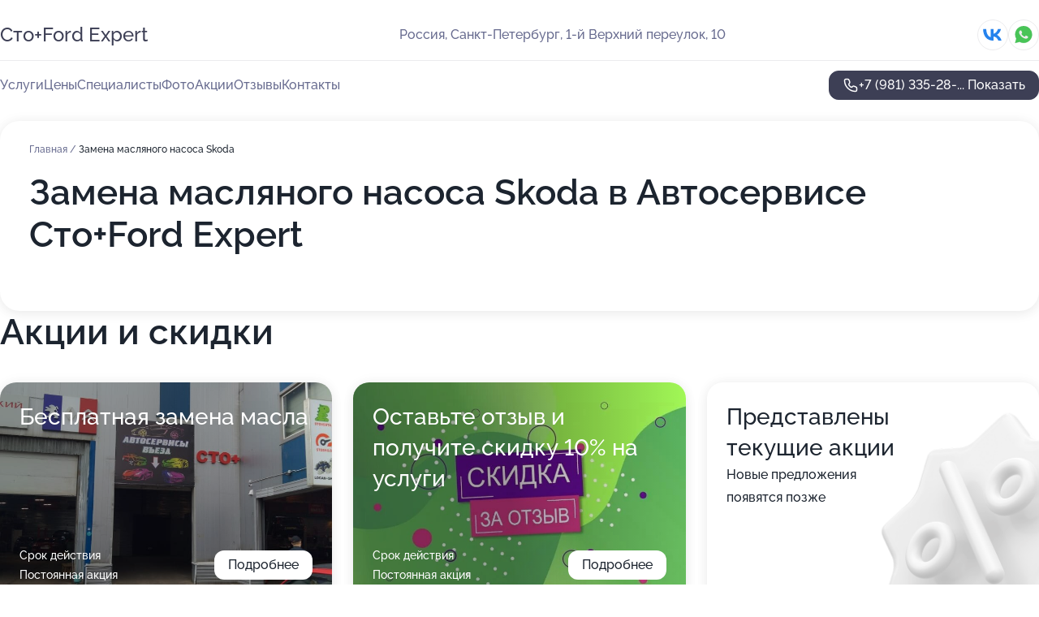

--- FILE ---
content_type: text/html; charset=utf-8
request_url: https://sto-plus-auto.ru/service/zamena_maslyanogo_nasosa-skoda/
body_size: 25228
content:
<!DOCTYPE html>
<html lang="ru">
<head>
	<meta http-equiv="Content-Type" content="text/html; charset=utf-8">
	<meta name="viewport" content="width=device-width,maximum-scale=1,initial-scale=1,user-scalable=0">
	<meta name="format-detection" content="telephone=no">
	<meta name="theme-color" content="#3D3F55">
	<meta name="description" content="Информация о&#160;Автосервисе Сто+Ford Expert на&#160;метро Парнас">
	<link rel="icon" type="image/png" href="/favicon.png">

	<title>Автосервис Сто+Ford Expert на&#160;метро Парнас (в&#160;1-м Верхнем переулке, на&#160;метро Парнас)</title>

	<link nonce="f0xIqOPpAeAV342FLnRfKYaN" href="//sto-plus-auto.ru/build/lego2/lego2.css?v=Evk5cQF3AgE" rel="stylesheet" >

		<script type="application/ld+json">{"@context":"http:\/\/schema.org","@type":"AutomotiveBusiness","name":"\u0410\u0432\u0442\u043e\u0441\u0435\u0440\u0432\u0438\u0441 \u0421\u0442\u043e+Ford Expert","address":{"@type":"PostalAddress","streetAddress":"1-\u0439 \u0412\u0435\u0440\u0445\u043d\u0438\u0439 \u043f\u0435\u0440\u0435\u0443\u043b\u043e\u043a, 10","addressLocality":"\u0421\u0430\u043d\u043a\u0442-\u041f\u0435\u0442\u0435\u0440\u0431\u0443\u0440\u0433"},"url":"https:\/\/sto-plus-auto.ru\/","contactPoint":{"@type":"ContactPoint","telephone":"+7\u00a0(981)\u00a0335-28-92","contactType":"customer service","areaServed":"RU","availableLanguage":"Russian"},"sameAs":["https:\/\/vk.com\/stoplus98"],"image":"https:\/\/p0.zoon.ru\/preview\/BoxjVnoh5oOxdh4vDzy1fA\/2400x1500x85\/1\/d\/7\/original_6141ada25fe92145330fb59b_61545ea65c8ac.jpg","aggregateRating":{"@type":"AggregateRating","ratingValue":4.9,"worstRating":1,"bestRating":5,"reviewCount":186}}</script>
		<script nonce="f0xIqOPpAeAV342FLnRfKYaN">
		window.js_base = '/js.php';
	</script>

	</head>
<body >
	 <header id="header" class="header" data-organization-id="6141ada25fe92145330fb599">
	<div class="wrapper">
		<div class="header-container">
			<div class="header-menu-activator" data-target="header-menu-activator">
				<span class="header-menu-activator__icon"></span>
			</div>

			<div class="header-title">
				<a href="/">					Сто+Ford Expert
				</a>			</div>
			<div class="header-address text-3 text-secondary">Россия, Санкт-Петербург, 1-й Верхний переулок, 10</div>

						<div class="header-socials flex gap-8 icon icon--36" data-target="header-socials">
									<!--noindex-->
					<a href="https://vk.com/stoplus98" data-category="vk_group" rel="nofollow" target="_blank">
						<svg class="svg-icons-vk_group" ><use xlink:href="/build/lego2/icons.svg?v=IrkBP9rVd20#vk_group"></use></svg>
					</a>
					<!--/noindex-->
									<!--noindex-->
					<a href="https://wa.me/79992347520" data-category="whatsapp" rel="nofollow" target="_blank">
						<svg class="svg-icons-whatsapp" ><use xlink:href="/build/lego2/icons.svg?v=IrkBP9rVd20#whatsapp"></use></svg>
					</a>
					<!--/noindex-->
							</div>
					</div>

		<nav class="nav" data-target="header-nav">
			<ul>
									<li data-target="header-services">
						<svg class="svg-icons-services" ><use xlink:href="/build/lego2/icons.svg?v=IrkBP9rVd20#services"></use></svg>
						<a data-target="header-nav-link" href="https://sto-plus-auto.ru/services/" data-za="{&quot;ev_label&quot;:&quot;all_service&quot;}">Услуги</a>
					</li>
									<li data-target="header-prices">
						<svg class="svg-icons-prices" ><use xlink:href="/build/lego2/icons.svg?v=IrkBP9rVd20#prices"></use></svg>
						<a data-target="header-nav-link" href="https://sto-plus-auto.ru/price/" data-za="{&quot;ev_label&quot;:&quot;price&quot;}">Цены</a>
					</li>
									<li data-target="header-specialists">
						<svg class="svg-icons-specialists" ><use xlink:href="/build/lego2/icons.svg?v=IrkBP9rVd20#specialists"></use></svg>
						<a data-target="header-nav-link" href="https://sto-plus-auto.ru/#specialists" data-za="{&quot;ev_label&quot;:&quot;org_prof&quot;}">Специалисты</a>
					</li>
									<li data-target="header-photo">
						<svg class="svg-icons-photo" ><use xlink:href="/build/lego2/icons.svg?v=IrkBP9rVd20#photo"></use></svg>
						<a data-target="header-nav-link" href="https://sto-plus-auto.ru/#photos" data-za="{&quot;ev_label&quot;:&quot;photos&quot;}">Фото</a>
					</li>
									<li data-target="header-offers">
						<svg class="svg-icons-offers" ><use xlink:href="/build/lego2/icons.svg?v=IrkBP9rVd20#offers"></use></svg>
						<a data-target="header-nav-link" href="https://sto-plus-auto.ru/#offers" data-za="{&quot;ev_label&quot;:&quot;offer&quot;}">Акции</a>
					</li>
									<li data-target="header-reviews">
						<svg class="svg-icons-reviews" ><use xlink:href="/build/lego2/icons.svg?v=IrkBP9rVd20#reviews"></use></svg>
						<a data-target="header-nav-link" href="https://sto-plus-auto.ru/#reviews" data-za="{&quot;ev_label&quot;:&quot;reviews&quot;}">Отзывы</a>
					</li>
									<li data-target="header-contacts">
						<svg class="svg-icons-contacts" ><use xlink:href="/build/lego2/icons.svg?v=IrkBP9rVd20#contacts"></use></svg>
						<a data-target="header-nav-link" href="https://sto-plus-auto.ru/#contacts" data-za="{&quot;ev_label&quot;:&quot;contacts&quot;}">Контакты</a>
					</li>
							</ul>

			<div class="header-controls">
				<div class="header-controls__wrapper">
					<a
	href="tel:+79813352892"
	class="phone-button button button--primary button--36 icon--20"
	data-phone="+7 (981) 335-28-92"
	data-za="{&quot;ev_sourceType&quot;:&quot;&quot;,&quot;ev_sourceId&quot;:&quot;6141ada25fe92145330fb599.a51b&quot;,&quot;object_type&quot;:&quot;organization&quot;,&quot;object_id&quot;:&quot;6141ada25fe92145330fb599.a51b&quot;,&quot;ev_label&quot;:&quot;premium&quot;,&quot;ev_category&quot;:&quot;phone_o_l&quot;}">
	<svg class="svg-icons-phone" ><use xlink:href="/build/lego2/icons.svg?v=IrkBP9rVd20#phone"></use></svg>
			<div data-target="show-phone-number">
			+7 (981) 335-28-...
			<span data-target="phone-button-show">Показать</span>
		</div>
	</a>


									</div>

							</div>

			<div class="header-nav-address">
									<div class="header-block flex gap-12 icon icon--36" data-target="header-socials">
													<!--noindex-->
							<a href="https://vk.com/stoplus98" data-category="vk_group" rel="nofollow" target="_blank">
								<svg class="svg-icons-vk_group" ><use xlink:href="/build/lego2/icons.svg?v=IrkBP9rVd20#vk_group"></use></svg>
							</a>
							<!--/noindex-->
													<!--noindex-->
							<a href="https://wa.me/79992347520" data-category="whatsapp" rel="nofollow" target="_blank">
								<svg class="svg-icons-whatsapp" ><use xlink:href="/build/lego2/icons.svg?v=IrkBP9rVd20#whatsapp"></use></svg>
							</a>
							<!--/noindex-->
											</div>
				
				<div class="header-block text-3 text-center text-secondary">Россия, Санкт-Петербург, 1-й Верхний переулок, 10</div>
			</div>
		</nav>
	</div>
</header>
<div class="header-placeholder"></div>

<div class="contacts-panel" id="contacts-panel">
	

	<div class="contacts-panel-wrapper">
					<div class="contacts-panel-icon contacts-panel-expander" data-target="contacts-panel-expand">
				<div class="contacts-panel-icon__collapsed"><svg class="svg-icons-phone_filled" ><use xlink:href="/build/lego2/icons.svg?v=IrkBP9rVd20#phone_filled"></use></svg></div>
				<div class="contacts-panel-icon__expanded"><svg class="svg-icons-close" ><use xlink:href="/build/lego2/icons.svg?v=IrkBP9rVd20#close"></use></svg></div>
			</div>

			<div class="contacts-panel-group">
								<a href="tel:+79813352892" class="contacts-panel-icon" data-phone="+7 (981) 335-28-92" data-za="{&quot;ev_sourceType&quot;:&quot;nav_panel&quot;,&quot;ev_sourceId&quot;:&quot;6141ada25fe92145330fb599.a51b&quot;,&quot;object_type&quot;:&quot;organization&quot;,&quot;object_id&quot;:&quot;6141ada25fe92145330fb599.a51b&quot;,&quot;ev_label&quot;:&quot;premium&quot;,&quot;ev_category&quot;:&quot;phone_o_l&quot;}">
					<svg class="svg-icons-phone_filled" ><use xlink:href="/build/lego2/icons.svg?v=IrkBP9rVd20#phone_filled"></use></svg>
				</a>
													<a href="https://wa.me/79992347520" class="contacts-panel-icon"><svg class="svg-icons-whatsapp_filled" ><use xlink:href="/build/lego2/icons.svg?v=IrkBP9rVd20#whatsapp_filled"></use></svg></a>
							</div>
			</div>
</div>

<script nonce="f0xIqOPpAeAV342FLnRfKYaN" type="module">
	import { initContactsPanel } from '//sto-plus-auto.ru/build/lego2/lego2.js?v=aBQmwV5uQB0';

	initContactsPanel(document.getElementById('contacts-panel'));
</script>


<script nonce="f0xIqOPpAeAV342FLnRfKYaN" type="module">
	import { initHeader } from '//sto-plus-auto.ru/build/lego2/lego2.js?v=aBQmwV5uQB0';

	initHeader(document.getElementById('header'));
</script>
 	<main class="main-container">
		<div class="wrapper section-wrapper">
			<div class="service-description__wrapper">
	<section class="service-description section-block">
		<div class="page-breadcrumbs">
			<div class="breadcrumbs">
			<span>
							<a href="https://sto-plus-auto.ru/">
					Главная
				</a>
						/		</span>
			<span class="active">
							Замена масляного насоса Skoda
								</span>
	</div>

		</div>
					<script nonce="f0xIqOPpAeAV342FLnRfKYaN" type="application/ld+json">{"@context":"http:\/\/schema.org","@type":"BreadcrumbList","itemListElement":[{"@type":"ListItem","position":1,"item":{"name":"\u0413\u043b\u0430\u0432\u043d\u0430\u044f","@id":"https:\/\/sto-plus-auto.ru\/"}}]}</script>
		
		<div class="service-description-title">
			<h1 class="page-title">Замена масляного насоса Skoda в Автосервисе Сто+Ford Expert</h1>
			<div class="service-description-title__price">
							</div>
		</div>

		<div class="service-description__text collapse collapse--text-3">
			<div class="collapse__overflow">
				<div class="collapse__text"><p> </p></div>
			</div>
		</div>
	</section>

	</div>
<section class="offers" id="offers">
	<div class="section-block__title flex flex--sb">
		<h2 class="text-h2">
			Акции и скидки
		</h2>

		<div class="slider__navigation" data-target="slider-navigation">
			<button class="slider__control prev" data-target="slider-prev">
				<svg class="svg-icons-arrow" ><use xlink:href="/build/lego2/icons.svg?v=IrkBP9rVd20#arrow"></use></svg>
			</button>
			<button class="slider__control next" data-target="slider-next">
				<svg class="svg-icons-arrow" ><use xlink:href="/build/lego2/icons.svg?v=IrkBP9rVd20#arrow"></use></svg>
			</button>
		</div>
	</div>

	<div class="offers__list" data-target="slider-container">
		<div class="offers__slider swiper-wrapper">
							<div data-offer-id="631852733922033b4b00fd5a" data-sid="631852733922033b4b00fd5a.04a8" class="offers-item swiper-slide text-white">
					<img
						class="offers-item__image"
						src="https://p0.zoon.ru/d/8/6141ada25fe92145330fb59b_6412ca9115aa86.99222082.jpg"
						loading="lazy"
						alt="">
					<div class="offers-item__container">
						<div class="text-5">Бесплатная замена масла</div>
						<div class="offers-item__bottom">
							<div>
								<div>
									Срок действия
								</div>
								<div>Постоянная акция</div>
							</div>
							<button class="button offers-item__button button--36">Подробнее</button>
						</div>
					</div>
				</div>
							<div data-offer-id="6615253438a62a88f50eaec9" data-sid="6615253438a62a88f50eaec9.807c" class="offers-item swiper-slide text-white">
					<img
						class="offers-item__image"
						src="https://p0.zoon.ru/e/b/661524e2a1e27607610895db_66152525356748.25485007.jpg"
						loading="lazy"
						alt="">
					<div class="offers-item__container">
						<div class="text-5">Оставьте отзыв и получите скидку 10% на услуги</div>
						<div class="offers-item__bottom">
							<div>
								<div>
									Срок действия
								</div>
								<div>Постоянная акция</div>
							</div>
							<button class="button offers-item__button button--36">Подробнее</button>
						</div>
					</div>
				</div>
													<div class="offers-item offers-item-placeholder swiper-slide">
					<div class="offers-item__container">
						<div class="offers-item-placeholder__title text-5">Представлены текущие акции</div>
						<div class="offers-item-placeholder__text text-3">Новые предложения появятся позже</div>
					</div>
				</div>
					</div>

		<div class="slider__pagination" data-target="slider-pagination"></div>
	</div>
</section>
<script nonce="f0xIqOPpAeAV342FLnRfKYaN" type="module">
	import { initOffers } from '//sto-plus-auto.ru/build/lego2/lego2.js?v=aBQmwV5uQB0';

	const node = document.getElementById('offers');

	initOffers(node, { organizationId: '6141ada25fe92145330fb599' });
</script>
<section class="photo-section" id="photos">
	<div class="section-block__title flex flex--sb">
		<h2 class="text-h2">Фотогалерея</h2>

					<div class="slider__navigation" data-target="slider-navigation">
				<button class="slider__control prev" data-target="slider-prev">
					<svg class="svg-icons-arrow" ><use xlink:href="/build/lego2/icons.svg?v=IrkBP9rVd20#arrow"></use></svg>
				</button>
				<button class="slider__control next" data-target="slider-next">
					<svg class="svg-icons-arrow" ><use xlink:href="/build/lego2/icons.svg?v=IrkBP9rVd20#arrow"></use></svg>
				</button>
			</div>
			</div>

	<div class="section-block__slider" data-target="slider-container" data-total="25" data-owner-type="organization" data-owner-id="6141ada25fe92145330fb599">
		<div class="photo-section__slider swiper-wrapper">
						<div class="photo-section__slide swiper-slide" data-id="61545ea60bfec47ce9705779" data-target="photo-slide-item" data-index="0">
				<img src="https://p0.zoon.ru/preview/8XH0NuqzNFfTahD_2aZTCw/1067x800x85/1/d/7/original_6141ada25fe92145330fb59b_61545ea65c8ac.jpg" loading="lazy" alt="">
			</div>
						<div class="photo-section__slide swiper-slide" data-id="6141d5ad3754d4720348384b" data-target="photo-slide-item" data-index="1">
				<img src="https://p2.zoon.ru/preview/9cIl5vZ7ZYPWN-X3KeuRGQ/1067x800x85/1/5/6/original_6141ada25fe92145330fb59b_6141d5ad6ede9.jpg" loading="lazy" alt="">
			</div>
						<div class="photo-section__slide swiper-slide" data-id="61545df2ec90de3ed316c330" data-target="photo-slide-item" data-index="2">
				<img src="https://p0.zoon.ru/preview/4BTZQMDOq-6i_kof3HxnNQ/1200x800x85/1/5/7/original_6141ada25fe92145330fb59b_61545df29c8a1.jpg" loading="lazy" alt="">
			</div>
						<div class="photo-section__slide swiper-slide" data-id="61545ea6c7e9e3262c027a1b" data-target="photo-slide-item" data-index="3">
				<img src="https://p0.zoon.ru/preview/YTidKpZG9sxH4xgwKxrxZw/1067x800x85/1/a/1/original_6141ada25fe92145330fb59b_61545ea66b587.jpg" loading="lazy" alt="">
			</div>
						<div class="photo-section__slide swiper-slide" data-id="6141d5ba64501d511963a75b" data-target="photo-slide-item" data-index="4">
				<img src="https://p0.zoon.ru/preview/RI7DFRX75087kL2iov8Mxw/1067x800x85/1/b/7/original_6141ada25fe92145330fb59b_6141d5ba8212c.jpg" loading="lazy" alt="">
			</div>
						<div class="photo-section__slide swiper-slide" data-id="61545ded40c97c595c078123" data-target="photo-slide-item" data-index="5">
				<img src="https://p1.zoon.ru/preview/wjY9zgtILaOzJFc6yTxipA/1200x800x85/1/e/0/original_6141ada25fe92145330fb59b_61545ded764d8.jpg" loading="lazy" alt="">
			</div>
						<div class="photo-section__slide swiper-slide" data-id="61545dee2b721759cc01ccda" data-target="photo-slide-item" data-index="6">
				<img src="https://p2.zoon.ru/preview/5ivyE7c6RejIq3EQzRS0hg/1200x800x85/1/8/9/original_6141ada25fe92145330fb59b_61545dee5064d.jpg" loading="lazy" alt="">
			</div>
						<div class="photo-section__slide swiper-slide" data-id="6214de65e0324d42682e88d8" data-target="photo-slide-item" data-index="7">
				<img src="https://p2.zoon.ru/preview/SIYSxUVdsfW8AUWXNCEwPA/1067x800x85/1/9/b/original_6141ada25fe92145330fb59b_6214de654fc9b.jpg" loading="lazy" alt="">
			</div>
						<div class="photo-section__slide swiper-slide" data-id="6214de6b5e4aec3118023656" data-target="photo-slide-item" data-index="8">
				<img src="https://p1.zoon.ru/preview/-x8ppKHuucfGytWqFR5K5A/1067x800x85/1/e/4/original_6141ada25fe92145330fb59b_6214de6ade236.jpg" loading="lazy" alt="">
			</div>
						<div class="photo-section__slide swiper-slide" data-id="6214de7191b10243c961c6dc" data-target="photo-slide-item" data-index="9">
				<img src="https://p0.zoon.ru/preview/tUB7fvgCM9TpFlTuUlZtvA/1067x800x85/1/f/a/original_6141ada25fe92145330fb59b_6214de71b8edb.jpg" loading="lazy" alt="">
			</div>
						<div class="photo-section__slide swiper-slide" data-id="6214de774c95173225607df2" data-target="photo-slide-item" data-index="10">
				<img src="https://p1.zoon.ru/preview/z-l7q85_2UmwNrhMpq4yqg/1067x800x85/1/a/b/original_6141ada25fe92145330fb59b_6214de7710f37.jpg" loading="lazy" alt="">
			</div>
						<div class="photo-section__slide swiper-slide" data-id="6214de7dafc3c63fab457df0" data-target="photo-slide-item" data-index="11">
				<img src="https://p0.zoon.ru/preview/zk6-bK2f4hqj9znjTOqZQQ/600x800x85/1/1/7/original_6141ada25fe92145330fb59b_6214de7d383c4.jpg" loading="lazy" alt="">
			</div>
						<div class="photo-section__slide swiper-slide" data-id="6214de8d4f1d1f320864b56e" data-target="photo-slide-item" data-index="12">
				<img src="https://p2.zoon.ru/preview/qUPGUbT8f1_UDsUmpN4fhg/600x800x85/1/1/1/original_6141ada25fe92145330fb59b_6214de8d10e56.jpg" loading="lazy" alt="">
			</div>
						<div class="photo-section__slide swiper-slide" data-id="6214deb68b0eca6965702f09" data-target="photo-slide-item" data-index="13">
				<img src="https://p0.zoon.ru/preview/AfSFylVbDYpQbLZxOaYtIQ/1199x800x85/1/5/e/original_6141ada25fe92145330fb59b_6214deb61b8ce.jpg" loading="lazy" alt="">
			</div>
						<div class="photo-section__slide swiper-slide" data-id="6255391a3969a265ed0fac5e" data-target="photo-slide-item" data-index="14">
				<img src="https://p0.zoon.ru/preview/MBfB28KY64BN2ZXxkuNtLQ/600x800x85/1/a/b/original_6141ada25fe92145330fb59b_62553919cc2a99.23679611.jpg" loading="lazy" alt="">
			</div>
						<div class="photo-section__slide swiper-slide" data-id="62553b656371bb51a008c691" data-target="photo-slide-item" data-index="15">
				<img src="https://p2.zoon.ru/preview/R8tv02B52VxqcgyP9lKm2Q/600x800x85/1/a/9/original_6141ada25fe92145330fb59b_62553b6487c1e9.91801254.jpg" loading="lazy" alt="">
			</div>
						<div class="photo-section__slide swiper-slide" data-id="62553b696371bb51a008c693" data-target="photo-slide-item" data-index="16">
				<img src="https://p0.zoon.ru/preview/B0_-xXsJZvbQ2_HwEWIHHA/600x800x85/1/f/4/original_6141ada25fe92145330fb59b_62553b698d24b3.74370636.jpg" loading="lazy" alt="">
			</div>
						<div class="photo-section__slide swiper-slide" data-id="62553914717c892b0b0e146b" data-target="photo-slide-item" data-index="17">
				<img src="https://p2.zoon.ru/preview/VNYVuVMFbOx0LtAemoz8eg/450x800x85/1/2/c/original_6141ada25fe92145330fb59b_625539143cef60.63711007.jpg" loading="lazy" alt="">
			</div>
						<div class="photo-section__slide swiper-slide" data-id="62553be3b23f7085910dde5c" data-target="photo-slide-item" data-index="18">
				<img src="https://p1.zoon.ru/preview/gE17C_lyBPNUeZRNVaWTzA/600x800x85/1/8/3/original_6141ada25fe92145330fb59b_62553be3b29612.63406621.jpg" loading="lazy" alt="">
			</div>
						<div class="photo-section__slide swiper-slide" data-id="62553be5a013a6111c089053" data-target="photo-slide-item" data-index="19">
				<img src="https://p0.zoon.ru/preview/oXx91-VCyq1PEEa6emDc3g/600x800x85/1/d/4/original_6141ada25fe92145330fb59b_62553be4e21c57.11136381.jpg" loading="lazy" alt="">
			</div>
						<div class="photo-section__slide swiper-slide" data-id="62553be5f2b7262649006fa9" data-target="photo-slide-item" data-index="20">
				<img src="https://p0.zoon.ru/preview/olrK2LnhppTHahrAuC6cLg/1067x800x85/1/d/f/original_6141ada25fe92145330fb59b_62553be5158566.51435858.jpg" loading="lazy" alt="">
			</div>
						<div class="photo-section__slide swiper-slide" data-id="62553be5b2fd261b32060e67" data-target="photo-slide-item" data-index="21">
				<img src="https://p0.zoon.ru/preview/3npFxkfuB8cXsF_KPARz9A/600x800x85/1/9/0/original_6141ada25fe92145330fb59b_62553be5b6e620.57884709.jpg" loading="lazy" alt="">
			</div>
						<div class="photo-section__slide swiper-slide" data-id="62553c8858f9aa78dd06bf21" data-target="photo-slide-item" data-index="22">
				<img src="https://p2.zoon.ru/preview/uOfFoXQ19gMcomkYp6ja1w/600x800x85/1/c/7/original_6141ada25fe92145330fb59b_62553c87e5dc17.85659452.jpg" loading="lazy" alt="">
			</div>
						<div class="photo-section__slide swiper-slide" data-id="62553d13d7db8deef00013a2" data-target="photo-slide-item" data-index="23">
				<img src="https://p2.zoon.ru/preview/XYZIMOYKhYqalnFPSHyGFA/1067x800x85/1/5/0/original_6141ada25fe92145330fb59b_62553d130cceb9.78177318.jpg" loading="lazy" alt="">
			</div>
						<div class="photo-section__slide swiper-slide" data-id="6412ca913fc1d3961207a224" data-target="photo-slide-item" data-index="24">
				<img src="https://p0.zoon.ru/preview/soZxS5Uiyr2IH9E8S3jkZQ/600x800x85/1/d/8/original_6141ada25fe92145330fb59b_6412ca9115aa86.99222082.jpg" loading="lazy" alt="">
			</div>
					</div>
	</div>

	<div class="slider__pagination" data-target="slider-pagination"></div>
</section>

<script nonce="f0xIqOPpAeAV342FLnRfKYaN" type="module">
	import { initPhotos } from '//sto-plus-auto.ru/build/lego2/lego2.js?v=aBQmwV5uQB0';

	const node = document.getElementById('photos');
	initPhotos(node);
</script>
<section class="reviews-section section-block" id="reviews">
	<div class="section-block__title flex flex--sb">
		<h2 class="text-h2">
			Отзывы
		</h2>

				<div class="slider__navigation" data-target="slider-navigation">
			<button class="slider__control prev" data-target="slider-prev">
				<svg class="svg-icons-arrow" ><use xlink:href="/build/lego2/icons.svg?v=IrkBP9rVd20#arrow"></use></svg>
			</button>
			<button class="slider__control next" data-target="slider-next">
				<svg class="svg-icons-arrow" ><use xlink:href="/build/lego2/icons.svg?v=IrkBP9rVd20#arrow"></use></svg>
			</button>
		</div>
			</div>

	<div class="reviews-section__list" data-target="slider-container">
		<div class="reviews-section__slider swiper-wrapper" data-target="review-section-slides">
							<div
	class="reviews-section-item swiper-slide "
	data-id="692df2a31c95b2a937009a45"
	data-owner-id="6141ada25fe92145330fb599"
	data-target="review">
	<div  class="flex flex--center-y gap-12">
		<div class="reviews-section-item__avatar">
										<svg class="svg-icons-user" ><use xlink:href="/build/lego2/icons.svg?v=IrkBP9rVd20#user"></use></svg>
					</div>
		<div class="reviews-section-item__head">
			<div class="reviews-section-item__head-top flex flex--center-y gap-16">
				<div class="flex flex--center-y gap-8">
										<div class="stars stars--16" style="--rating: 5">
						<div class="stars__rating">
							<div class="stars stars--filled"></div>
						</div>
					</div>
					<div class="reviews-section-item__mark text-3">
						5,0
					</div>
				</div>
											</div>

			<div class="reviews-section-item__name text-3 fade">
				Святослав
			</div>
		</div>
	</div>
					<div class="reviews-section-item__descr collapse collapse--text-2 mt-8">
			<div class="collapse__overflow">
				<div class="collapse__text">
					Все прошло, как запланировано, делал развал на машине, сделали быстро, минут за 20-25. Передо мной отчитались, распечатали схему, показали, как было и как стало. Персонал общался спокойно, без негатива, даже подсказали, где можно подождать. В сервисе был впервые, остался доволен.
				</div>
			</div>
		</div>
			<div class="reviews-section-item__date text-2 text-secondary mt-8">
		1 декабря 2025 Отзыв взят с сайта Zoon.ru
	</div>
</div>

							<div
	class="reviews-section-item swiper-slide "
	data-id="69210433a1d7ef00c40972ae"
	data-owner-id="6141ada25fe92145330fb599"
	data-target="review">
	<div  class="flex flex--center-y gap-12">
		<div class="reviews-section-item__avatar">
										<svg class="svg-icons-user" ><use xlink:href="/build/lego2/icons.svg?v=IrkBP9rVd20#user"></use></svg>
					</div>
		<div class="reviews-section-item__head">
			<div class="reviews-section-item__head-top flex flex--center-y gap-16">
				<div class="flex flex--center-y gap-8">
										<div class="stars stars--16" style="--rating: 5">
						<div class="stars__rating">
							<div class="stars stars--filled"></div>
						</div>
					</div>
					<div class="reviews-section-item__mark text-3">
						5,0
					</div>
				</div>
											</div>

			<div class="reviews-section-item__name text-3 fade">
				Дмитрий
			</div>
		</div>
	</div>
					<div class="reviews-section-item__descr collapse collapse--text-2 mt-8">
			<div class="collapse__overflow">
				<div class="collapse__text">
					Позвонил в автосервис после того, как увидел множество положительных комментариев, особенно запомнился отзыв, в котором говорилось, что стоимость, названная по телефону, совпала с итоговой суммой. Приехал, мастер быстро выполнил развал-схождение колёс за примерно 15 минут. Он рассказал, что передние амортизаторы немного изношены, но менять их пока не нужно. Я уехал довольный, всё честно и без лишних накруток.
				</div>
			</div>
		</div>
			<div class="reviews-section-item__date text-2 text-secondary mt-8">
		21 ноября 2025 Отзыв взят с сайта Zoon.ru
	</div>
</div>

							<div
	class="reviews-section-item swiper-slide "
	data-id="68de6372bd7610426d0d4538"
	data-owner-id="6141ada25fe92145330fb599"
	data-target="review">
	<div  class="flex flex--center-y gap-12">
		<div class="reviews-section-item__avatar">
										<svg class="svg-icons-user" ><use xlink:href="/build/lego2/icons.svg?v=IrkBP9rVd20#user"></use></svg>
					</div>
		<div class="reviews-section-item__head">
			<div class="reviews-section-item__head-top flex flex--center-y gap-16">
				<div class="flex flex--center-y gap-8">
										<div class="stars stars--16" style="--rating: 5">
						<div class="stars__rating">
							<div class="stars stars--filled"></div>
						</div>
					</div>
					<div class="reviews-section-item__mark text-3">
						5,0
					</div>
				</div>
											</div>

			<div class="reviews-section-item__name text-3 fade">
				Руслан
			</div>
		</div>
	</div>
					<div class="reviews-section-item__descr collapse collapse--text-2 mt-8">
			<div class="collapse__overflow">
				<div class="collapse__text">
					Я была приятно удивлена уровнем сервиса - мастера работают профессионально, подход к клиентам внимательный. Все выполнили оперативно и на совесть, без лишних навязываний услуг. На моем Ford Focus поменяли колодки и диски тормозной системы. Ремонт занял меньше времени, чем ожидание запчастей) После завершения работ предоставили все нужные бумаги.
				</div>
			</div>
		</div>
			<div class="reviews-section-item__date text-2 text-secondary mt-8">
		2 октября 2025 Отзыв взят с сайта Zoon.ru
	</div>
</div>

							<div
	class="reviews-section-item swiper-slide "
	data-id="68d5a1a69d8beb87d00f9064"
	data-owner-id="6141ada25fe92145330fb599"
	data-target="review">
	<div  class="flex flex--center-y gap-12">
		<div class="reviews-section-item__avatar">
										<svg class="svg-icons-user" ><use xlink:href="/build/lego2/icons.svg?v=IrkBP9rVd20#user"></use></svg>
					</div>
		<div class="reviews-section-item__head">
			<div class="reviews-section-item__head-top flex flex--center-y gap-16">
				<div class="flex flex--center-y gap-8">
										<div class="stars stars--16" style="--rating: 5">
						<div class="stars__rating">
							<div class="stars stars--filled"></div>
						</div>
					</div>
					<div class="reviews-section-item__mark text-3">
						5,0
					</div>
				</div>
											</div>

			<div class="reviews-section-item__name text-3 fade">
				Денис
			</div>
		</div>
	</div>
					<div class="reviews-section-item__descr collapse collapse--text-2 mt-8">
			<div class="collapse__overflow">
				<div class="collapse__text">
					Мне пришлось обратиться в автосервис, беспокоили прикипевшие суппорты и трение колодок о диск. Мастера справились с работой за час, ничего лишнего менять не пришлось. После ремонта оформили все документы, наряд-заказ и чек. Уже два года доверяю этому сервису решение проблем с автомобилем. Здесь работают ответственные специалисты, которые всегда делают свою работу качественно.
				</div>
			</div>
		</div>
			<div class="reviews-section-item__date text-2 text-secondary mt-8">
		25 сентября 2025 Отзыв взят с сайта Zoon.ru
	</div>
</div>

							<div
	class="reviews-section-item swiper-slide "
	data-id="68d5670f10a1a0475e0eddf8"
	data-owner-id="6141ada25fe92145330fb599"
	data-target="review">
	<div  class="flex flex--center-y gap-12">
		<div class="reviews-section-item__avatar">
										<svg class="svg-icons-user" ><use xlink:href="/build/lego2/icons.svg?v=IrkBP9rVd20#user"></use></svg>
					</div>
		<div class="reviews-section-item__head">
			<div class="reviews-section-item__head-top flex flex--center-y gap-16">
				<div class="flex flex--center-y gap-8">
										<div class="stars stars--16" style="--rating: 5">
						<div class="stars__rating">
							<div class="stars stars--filled"></div>
						</div>
					</div>
					<div class="reviews-section-item__mark text-3">
						5,0
					</div>
				</div>
											</div>

			<div class="reviews-section-item__name text-3 fade">
				Владимир
			</div>
		</div>
	</div>
					<div class="reviews-section-item__descr collapse collapse--text-2 mt-8">
			<div class="collapse__overflow">
				<div class="collapse__text">
					Пришел в автосервис из-за неполадок с форсунками. Мастера сняли их, тщательно очистили, протестировали и установили обратно - замена деталей не понадобилась. Особенно порадовали знания и опыт специалистов: видно, что они разбираются в деле, а не просто создают видимость работы. Все сделали на совесть - это оставило приятное впечатление о сервисе.
				</div>
			</div>
		</div>
			<div class="reviews-section-item__date text-2 text-secondary mt-8">
		25 сентября 2025 Отзыв взят с сайта Zoon.ru
	</div>
</div>

							<div
	class="reviews-section-item swiper-slide "
	data-id="68d52c771ab6184e9d0e6f6a"
	data-owner-id="6141ada25fe92145330fb599"
	data-target="review">
	<div  class="flex flex--center-y gap-12">
		<div class="reviews-section-item__avatar">
										<svg class="svg-icons-user" ><use xlink:href="/build/lego2/icons.svg?v=IrkBP9rVd20#user"></use></svg>
					</div>
		<div class="reviews-section-item__head">
			<div class="reviews-section-item__head-top flex flex--center-y gap-16">
				<div class="flex flex--center-y gap-8">
										<div class="stars stars--16" style="--rating: 5">
						<div class="stars__rating">
							<div class="stars stars--filled"></div>
						</div>
					</div>
					<div class="reviews-section-item__mark text-3">
						5,0
					</div>
				</div>
											</div>

			<div class="reviews-section-item__name text-3 fade">
				Константин
			</div>
		</div>
	</div>
					<div class="reviews-section-item__descr collapse collapse--text-2 mt-8">
			<div class="collapse__overflow">
				<div class="collapse__text">
					Я уже около двух-трех лет регулярно пользуюсь услугами этого автосервиса. В последний раз приезжал сюда для независимой экспертизы, нужно было поднять машину на подъемник и снять колесо. Выполнили всё, что я просил, довольно быстро, приехал в десять утра, а в одиннадцать уже уехал. Всегда обращаюсь к Володе, который меня принимает, отношение с его стороны всегда на высоте. За эти годы здесь сделали массу работ по ходовой части: меняли рулевую рейку, ремонтировали подшипники, ступицы, опорные подшипники, тяги, наконечники, колодки, а также проводили техническое обслуживание. Все работы выполнены качественно и без каких-либо трудностей.
				</div>
			</div>
		</div>
			<div class="reviews-section-item__date text-2 text-secondary mt-8">
		25 сентября 2025 Отзыв взят с сайта Zoon.ru
	</div>
</div>

							<div
	class="reviews-section-item swiper-slide "
	data-id="68d4f0b2789405da720fb034"
	data-owner-id="6141ada25fe92145330fb599"
	data-target="review">
	<div  class="flex flex--center-y gap-12">
		<div class="reviews-section-item__avatar">
										<svg class="svg-icons-user" ><use xlink:href="/build/lego2/icons.svg?v=IrkBP9rVd20#user"></use></svg>
					</div>
		<div class="reviews-section-item__head">
			<div class="reviews-section-item__head-top flex flex--center-y gap-16">
				<div class="flex flex--center-y gap-8">
										<div class="stars stars--16" style="--rating: 5">
						<div class="stars__rating">
							<div class="stars stars--filled"></div>
						</div>
					</div>
					<div class="reviews-section-item__mark text-3">
						5,0
					</div>
				</div>
											</div>

			<div class="reviews-section-item__name text-3 fade">
				Илья
			</div>
		</div>
	</div>
					<div class="reviews-section-item__descr collapse collapse--text-2 mt-8">
			<div class="collapse__overflow">
				<div class="collapse__text">
					Очень доволен техцентром - сервис всегда отличный! Персонал тут профессиональный, в машинах отлично разбираются и помогают с любыми вопросами. Недавно менял двигатель на своем Ford Focus, все работы выполнили без нареканий, детали сразу купил на месте. За последний месяц обращался сюда несколько раз, каждый раз оставался доволен результатом!
				</div>
			</div>
		</div>
			<div class="reviews-section-item__date text-2 text-secondary mt-8">
		25 сентября 2025 Отзыв взят с сайта Zoon.ru
	</div>
</div>

							<div
	class="reviews-section-item swiper-slide "
	data-id="68d4b8726fa0ed4e6c09a604"
	data-owner-id="6141ada25fe92145330fb599"
	data-target="review">
	<div  class="flex flex--center-y gap-12">
		<div class="reviews-section-item__avatar">
										<svg class="svg-icons-user" ><use xlink:href="/build/lego2/icons.svg?v=IrkBP9rVd20#user"></use></svg>
					</div>
		<div class="reviews-section-item__head">
			<div class="reviews-section-item__head-top flex flex--center-y gap-16">
				<div class="flex flex--center-y gap-8">
										<div class="stars stars--16" style="--rating: 5">
						<div class="stars__rating">
							<div class="stars stars--filled"></div>
						</div>
					</div>
					<div class="reviews-section-item__mark text-3">
						5,0
					</div>
				</div>
											</div>

			<div class="reviews-section-item__name text-3 fade">
				Николай Егоров
			</div>
		</div>
	</div>
					<div class="reviews-section-item__descr collapse collapse--text-2 mt-8">
			<div class="collapse__overflow">
				<div class="collapse__text">
					Обращаюсь в этот автосервис уже не впервые, всегда приятно удивляет их подход - никогда не отказывают в помощи, готовы оперативно осмотреть и проверить машину. Последний раз обратился из-за неприятного запаха из-под капота, попросил проверить систему отопления и кондиционер. Мою машину сразу же подняли на подъемник, сняли защиту и тщательно все изучили, не пришлось долго ждать. Персонал вежливый и профессиональный, мастера подробно рассказывают, что именно делают и почему. Остался очень доволен обслуживанием и качеством работы!
				</div>
			</div>
		</div>
			<div class="reviews-section-item__date text-2 text-secondary mt-8">
		25 сентября 2025 Отзыв взят с сайта Zoon.ru
	</div>
</div>

							<div
	class="reviews-section-item swiper-slide "
	data-id="68d47caf78b6012c8f0b9ea8"
	data-owner-id="6141ada25fe92145330fb599"
	data-target="review">
	<div  class="flex flex--center-y gap-12">
		<div class="reviews-section-item__avatar">
										<svg class="svg-icons-user" ><use xlink:href="/build/lego2/icons.svg?v=IrkBP9rVd20#user"></use></svg>
					</div>
		<div class="reviews-section-item__head">
			<div class="reviews-section-item__head-top flex flex--center-y gap-16">
				<div class="flex flex--center-y gap-8">
										<div class="stars stars--16" style="--rating: 5">
						<div class="stars__rating">
							<div class="stars stars--filled"></div>
						</div>
					</div>
					<div class="reviews-section-item__mark text-3">
						5,0
					</div>
				</div>
											</div>

			<div class="reviews-section-item__name text-3 fade">
				Елена
			</div>
		</div>
	</div>
					<div class="reviews-section-item__descr collapse collapse--text-2 mt-8">
			<div class="collapse__overflow">
				<div class="collapse__text">
					Обратилась на диагностику, потому что заднее колесо вызывало у меня подозрения, казалось, там что-то не так, будто внутри кто-то завёлся! Мастер внимательно осмотрел всё и уверил, что проблем нет, просто подкачал колесо. Осталась очень довольна, меня приняли точно по записи, персонал был вежливый и приветливый. Пришла по совету друга и теперь понимаю, что это был правильный выбор!
				</div>
			</div>
		</div>
			<div class="reviews-section-item__date text-2 text-secondary mt-8">
		25 сентября 2025 Отзыв взят с сайта Zoon.ru
	</div>
</div>

							<div
	class="reviews-section-item swiper-slide "
	data-id="68d43e93e7236072f305b62a"
	data-owner-id="6141ada25fe92145330fb599"
	data-target="review">
	<div  class="flex flex--center-y gap-12">
		<div class="reviews-section-item__avatar">
										<svg class="svg-icons-user" ><use xlink:href="/build/lego2/icons.svg?v=IrkBP9rVd20#user"></use></svg>
					</div>
		<div class="reviews-section-item__head">
			<div class="reviews-section-item__head-top flex flex--center-y gap-16">
				<div class="flex flex--center-y gap-8">
										<div class="stars stars--16" style="--rating: 5">
						<div class="stars__rating">
							<div class="stars stars--filled"></div>
						</div>
					</div>
					<div class="reviews-section-item__mark text-3">
						5,0
					</div>
				</div>
											</div>

			<div class="reviews-section-item__name text-3 fade">
				Владимир
			</div>
		</div>
	</div>
					<div class="reviews-section-item__descr collapse collapse--text-2 mt-8">
			<div class="collapse__overflow">
				<div class="collapse__text">
					В автосервисе СТО+ все отлично, спасибо! Мастера диагностику сделали очень хорошо, ошибку нашли, проблему на автомобиле устранили!
				</div>
			</div>
		</div>
			<div class="reviews-section-item__date text-2 text-secondary mt-8">
		24 сентября 2025 Отзыв взят с сайта Zoon.ru
	</div>
</div>

							<div
	class="reviews-section-item swiper-slide "
	data-id="68d40526e561f275b0034e64"
	data-owner-id="6141ada25fe92145330fb599"
	data-target="review">
	<div  class="flex flex--center-y gap-12">
		<div class="reviews-section-item__avatar">
										<svg class="svg-icons-user" ><use xlink:href="/build/lego2/icons.svg?v=IrkBP9rVd20#user"></use></svg>
					</div>
		<div class="reviews-section-item__head">
			<div class="reviews-section-item__head-top flex flex--center-y gap-16">
				<div class="flex flex--center-y gap-8">
										<div class="stars stars--16" style="--rating: 4">
						<div class="stars__rating">
							<div class="stars stars--filled"></div>
						</div>
					</div>
					<div class="reviews-section-item__mark text-3">
						4,0
					</div>
				</div>
											</div>

			<div class="reviews-section-item__name text-3 fade">
				Виктор
			</div>
		</div>
	</div>
					<div class="reviews-section-item__descr collapse collapse--text-2 mt-8">
			<div class="collapse__overflow">
				<div class="collapse__text">
					В машине заменили масло, которое было в наличии. Работа заняла около 2 часов. Начальник хорошо ко мне отнесся, механик в работе соображает.
				</div>
			</div>
		</div>
			<div class="reviews-section-item__date text-2 text-secondary mt-8">
		24 сентября 2025 Отзыв взят с сайта Zoon.ru
	</div>
</div>

							<div
	class="reviews-section-item swiper-slide "
	data-id="65d8f36785d1a204290d3514"
	data-owner-id="6141ada25fe92145330fb599"
	data-target="review">
	<div  class="flex flex--center-y gap-12">
		<div class="reviews-section-item__avatar">
										<svg class="svg-icons-user" ><use xlink:href="/build/lego2/icons.svg?v=IrkBP9rVd20#user"></use></svg>
					</div>
		<div class="reviews-section-item__head">
			<div class="reviews-section-item__head-top flex flex--center-y gap-16">
				<div class="flex flex--center-y gap-8">
										<div class="stars stars--16" style="--rating: 5">
						<div class="stars__rating">
							<div class="stars stars--filled"></div>
						</div>
					</div>
					<div class="reviews-section-item__mark text-3">
						5,0
					</div>
				</div>
											</div>

			<div class="reviews-section-item__name text-3 fade">
				Максим
			</div>
		</div>
	</div>
					<div class="reviews-section-item__descr collapse collapse--text-2 mt-8">
			<div class="collapse__overflow">
				<div class="collapse__text">
					Мне в автосервисе устраивает все, начиная от месторасположения! Мастера проблемы решают сразу, не приходится обращаться повторно. В последний раз приезжал на замену колодок барабанного тормоза на Nissan Optima. Все сделали качественно, больше не беспокоит.
				</div>
			</div>
		</div>
			<div class="reviews-section-item__date text-2 text-secondary mt-8">
		23 февраля 2024 Отзыв взят с сайта Zoon.ru
	</div>
</div>

							<div
	class="reviews-section-item swiper-slide "
	data-id="65d8b9fb70f92794c50d7ea4"
	data-owner-id="6141ada25fe92145330fb599"
	data-target="review">
	<div  class="flex flex--center-y gap-12">
		<div class="reviews-section-item__avatar">
										<svg class="svg-icons-user" ><use xlink:href="/build/lego2/icons.svg?v=IrkBP9rVd20#user"></use></svg>
					</div>
		<div class="reviews-section-item__head">
			<div class="reviews-section-item__head-top flex flex--center-y gap-16">
				<div class="flex flex--center-y gap-8">
										<div class="stars stars--16" style="--rating: 5">
						<div class="stars__rating">
							<div class="stars stars--filled"></div>
						</div>
					</div>
					<div class="reviews-section-item__mark text-3">
						5,0
					</div>
				</div>
											</div>

			<div class="reviews-section-item__name text-3 fade">
				Анонимный пользователь
			</div>
		</div>
	</div>
					<div class="reviews-section-item__descr collapse collapse--text-2 mt-8">
			<div class="collapse__overflow">
				<div class="collapse__text">
					Мой вопрос решили. Поменяли подвесной подшибник. Расходники заказывал самостоятельно, мастера работали моими материалами. Починили за два с половиной часа. Обратился первый раз по рекомендации друзей, отношение персонала понравилось.
				</div>
			</div>
		</div>
			<div class="reviews-section-item__date text-2 text-secondary mt-8">
		23 февраля 2024 Отзыв взят с сайта Zoon.ru
	</div>
</div>

							<div
	class="reviews-section-item swiper-slide "
	data-id="65d87f6378aa157ba809ba04"
	data-owner-id="6141ada25fe92145330fb599"
	data-target="review">
	<div  class="flex flex--center-y gap-12">
		<div class="reviews-section-item__avatar">
										<svg class="svg-icons-user" ><use xlink:href="/build/lego2/icons.svg?v=IrkBP9rVd20#user"></use></svg>
					</div>
		<div class="reviews-section-item__head">
			<div class="reviews-section-item__head-top flex flex--center-y gap-16">
				<div class="flex flex--center-y gap-8">
										<div class="stars stars--16" style="--rating: 4">
						<div class="stars__rating">
							<div class="stars stars--filled"></div>
						</div>
					</div>
					<div class="reviews-section-item__mark text-3">
						4,0
					</div>
				</div>
											</div>

			<div class="reviews-section-item__name text-3 fade">
				Юрий
			</div>
		</div>
	</div>
					<div class="reviews-section-item__descr collapse collapse--text-2 mt-8">
			<div class="collapse__overflow">
				<div class="collapse__text">
					Обращался в СТО+ для замены масла и колодок, запчасти все были в наличии в автосервисе. Мастер все выполнил оперативно, в общении произвел хорошее отношение.
				</div>
			</div>
		</div>
			<div class="reviews-section-item__date text-2 text-secondary mt-8">
		23 февраля 2024 Отзыв взят с сайта Zoon.ru
	</div>
</div>

							<div
	class="reviews-section-item swiper-slide "
	data-id="65d841458998594f6d0ad0a4"
	data-owner-id="6141ada25fe92145330fb599"
	data-target="review">
	<div  class="flex flex--center-y gap-12">
		<div class="reviews-section-item__avatar">
										<svg class="svg-icons-user" ><use xlink:href="/build/lego2/icons.svg?v=IrkBP9rVd20#user"></use></svg>
					</div>
		<div class="reviews-section-item__head">
			<div class="reviews-section-item__head-top flex flex--center-y gap-16">
				<div class="flex flex--center-y gap-8">
										<div class="stars stars--16" style="--rating: 5">
						<div class="stars__rating">
							<div class="stars stars--filled"></div>
						</div>
					</div>
					<div class="reviews-section-item__mark text-3">
						5,0
					</div>
				</div>
											</div>

			<div class="reviews-section-item__name text-3 fade">
				Владимир
			</div>
		</div>
	</div>
					<div class="reviews-section-item__descr collapse collapse--text-2 mt-8">
			<div class="collapse__overflow">
				<div class="collapse__text">
					Полностью всю подвеску починили быстро, качественно и доступно. Все, что сломалось, было оперативно заменено. В этом же сервисе приобрел расходные материалы, они были в наличии. Задачи решали в онлайн-режиме, что нужно приносили и ставили.
				</div>
			</div>
		</div>
			<div class="reviews-section-item__date text-2 text-secondary mt-8">
		23 февраля 2024 Отзыв взят с сайта Zoon.ru
	</div>
</div>

							<div
	class="reviews-section-item swiper-slide "
	data-id="65d80457755fae8cb40b6f39"
	data-owner-id="6141ada25fe92145330fb599"
	data-target="review">
	<div  class="flex flex--center-y gap-12">
		<div class="reviews-section-item__avatar">
										<svg class="svg-icons-user" ><use xlink:href="/build/lego2/icons.svg?v=IrkBP9rVd20#user"></use></svg>
					</div>
		<div class="reviews-section-item__head">
			<div class="reviews-section-item__head-top flex flex--center-y gap-16">
				<div class="flex flex--center-y gap-8">
										<div class="stars stars--16" style="--rating: 5">
						<div class="stars__rating">
							<div class="stars stars--filled"></div>
						</div>
					</div>
					<div class="reviews-section-item__mark text-3">
						5,0
					</div>
				</div>
											</div>

			<div class="reviews-section-item__name text-3 fade">
				Артур
			</div>
		</div>
	</div>
					<div class="reviews-section-item__descr collapse collapse--text-2 mt-8">
			<div class="collapse__overflow">
				<div class="collapse__text">
					Приезжал на обслуживание тормозной системы. Работу сотрудники выполнили быстро - в этот же день, сделали то, что нужно. После ремонта мастер дал необходимые рекомендации и сопутствующие советы, чтобы избежать подобных проблем в дальнейшем.
				</div>
			</div>
		</div>
			<div class="reviews-section-item__date text-2 text-secondary mt-8">
		23 февраля 2024 Отзыв взят с сайта Zoon.ru
	</div>
</div>

							<div
	class="reviews-section-item swiper-slide "
	data-id="65d7c89394ad44222709db39"
	data-owner-id="6141ada25fe92145330fb599"
	data-target="review">
	<div  class="flex flex--center-y gap-12">
		<div class="reviews-section-item__avatar">
										<svg class="svg-icons-user" ><use xlink:href="/build/lego2/icons.svg?v=IrkBP9rVd20#user"></use></svg>
					</div>
		<div class="reviews-section-item__head">
			<div class="reviews-section-item__head-top flex flex--center-y gap-16">
				<div class="flex flex--center-y gap-8">
										<div class="stars stars--16" style="--rating: 5">
						<div class="stars__rating">
							<div class="stars stars--filled"></div>
						</div>
					</div>
					<div class="reviews-section-item__mark text-3">
						5,0
					</div>
				</div>
											</div>

			<div class="reviews-section-item__name text-3 fade">
				Кирилл
			</div>
		</div>
	</div>
					<div class="reviews-section-item__descr collapse collapse--text-2 mt-8">
			<div class="collapse__overflow">
				<div class="collapse__text">
					Оставил в автосервисе Chevrolet Cruze - проблемы с двигателем. Сотрудники произвели хорошее впечатление, мастер сборщик по телефону сообщает о процессе ремонта.
				</div>
			</div>
		</div>
			<div class="reviews-section-item__date text-2 text-secondary mt-8">
		23 февраля 2024 Отзыв взят с сайта Zoon.ru
	</div>
</div>

							<div
	class="reviews-section-item swiper-slide "
	data-id="65d70f6a48234af87507ba1c"
	data-owner-id="6141ada25fe92145330fb599"
	data-target="review">
	<div  class="flex flex--center-y gap-12">
		<div class="reviews-section-item__avatar">
										<svg class="svg-icons-user" ><use xlink:href="/build/lego2/icons.svg?v=IrkBP9rVd20#user"></use></svg>
					</div>
		<div class="reviews-section-item__head">
			<div class="reviews-section-item__head-top flex flex--center-y gap-16">
				<div class="flex flex--center-y gap-8">
										<div class="stars stars--16" style="--rating: 5">
						<div class="stars__rating">
							<div class="stars stars--filled"></div>
						</div>
					</div>
					<div class="reviews-section-item__mark text-3">
						5,0
					</div>
				</div>
											</div>

			<div class="reviews-section-item__name text-3 fade">
				Юрий
			</div>
		</div>
	</div>
					<div class="reviews-section-item__descr collapse collapse--text-2 mt-8">
			<div class="collapse__overflow">
				<div class="collapse__text">
					Я записался в воскресенье на понедельник, а сотрудники четко и быстро обрисовали ситуацию. Водитель сдал машину для того, чтобы заменить детали, в том числе брызговик, чем я остался доволен. Машинка на данный момент бегает, что устраивает.
				</div>
			</div>
		</div>
			<div class="reviews-section-item__date text-2 text-secondary mt-8">
		22 февраля 2024 Отзыв взят с сайта Zoon.ru
	</div>
</div>

							<div
	class="reviews-section-item swiper-slide "
	data-id="65ca5ca3c5c92f9a6802f98f"
	data-owner-id="6141ada25fe92145330fb599"
	data-target="review">
	<div  class="flex flex--center-y gap-12">
		<div class="reviews-section-item__avatar">
										<svg class="svg-icons-user" ><use xlink:href="/build/lego2/icons.svg?v=IrkBP9rVd20#user"></use></svg>
					</div>
		<div class="reviews-section-item__head">
			<div class="reviews-section-item__head-top flex flex--center-y gap-16">
				<div class="flex flex--center-y gap-8">
										<div class="stars stars--16" style="--rating: 5">
						<div class="stars__rating">
							<div class="stars stars--filled"></div>
						</div>
					</div>
					<div class="reviews-section-item__mark text-3">
						5,0
					</div>
				</div>
											</div>

			<div class="reviews-section-item__name text-3 fade">
				Алексей
			</div>
		</div>
	</div>
					<div class="reviews-section-item__descr collapse collapse--text-2 mt-8">
			<div class="collapse__overflow">
				<div class="collapse__text">
					В СТО приезжал на ТО. Сотрудники квалифицированы, предварительно проконсультировали по необходимым работам и стоимости, все четко сделали.
				</div>
			</div>
		</div>
			<div class="reviews-section-item__date text-2 text-secondary mt-8">
		12 февраля 2024 Отзыв взят с сайта Zoon.ru
	</div>
</div>

							<div
	class="reviews-section-item swiper-slide "
	data-id="65c2507b816f58bf0f06fa34"
	data-owner-id="6141ada25fe92145330fb599"
	data-target="review">
	<div  class="flex flex--center-y gap-12">
		<div class="reviews-section-item__avatar">
										<svg class="svg-icons-user" ><use xlink:href="/build/lego2/icons.svg?v=IrkBP9rVd20#user"></use></svg>
					</div>
		<div class="reviews-section-item__head">
			<div class="reviews-section-item__head-top flex flex--center-y gap-16">
				<div class="flex flex--center-y gap-8">
										<div class="stars stars--16" style="--rating: 5">
						<div class="stars__rating">
							<div class="stars stars--filled"></div>
						</div>
					</div>
					<div class="reviews-section-item__mark text-3">
						5,0
					</div>
				</div>
											</div>

			<div class="reviews-section-item__name text-3 fade">
				Константин
			</div>
		</div>
	</div>
					<div class="reviews-section-item__descr collapse collapse--text-2 mt-8">
			<div class="collapse__overflow">
				<div class="collapse__text">
					Пропадало сцепление на Ford Focus III, специалисты сервиса нашли причину течи тормозной жидкости, поменяли трубку, теперь ничего не течет, и все хорошо работает! В СТО+ я обслуживаюсь уже несколько лет, обращался за ремонтом рулевой рейки, заменой расходных материалов, колодок, дисков.
				</div>
			</div>
		</div>
			<div class="reviews-section-item__date text-2 text-secondary mt-8">
		6 февраля 2024 Отзыв взят с сайта Zoon.ru
	</div>
</div>

							<div
	class="reviews-section-item swiper-slide "
	data-id="65bb7d3b42fd4b0ac901a858"
	data-owner-id="6141ada25fe92145330fb599"
	data-target="review">
	<div  class="flex flex--center-y gap-12">
		<div class="reviews-section-item__avatar">
										<svg class="svg-icons-user" ><use xlink:href="/build/lego2/icons.svg?v=IrkBP9rVd20#user"></use></svg>
					</div>
		<div class="reviews-section-item__head">
			<div class="reviews-section-item__head-top flex flex--center-y gap-16">
				<div class="flex flex--center-y gap-8">
										<div class="stars stars--16" style="--rating: 5">
						<div class="stars__rating">
							<div class="stars stars--filled"></div>
						</div>
					</div>
					<div class="reviews-section-item__mark text-3">
						5,0
					</div>
				</div>
											</div>

			<div class="reviews-section-item__name text-3 fade">
				Даниил
			</div>
		</div>
	</div>
					<div class="reviews-section-item__descr collapse collapse--text-2 mt-8">
			<div class="collapse__overflow">
				<div class="collapse__text">
					Буквально за десять-пятнадцать минут мастера мне всё сделали, очень профессиональные и быстрые.  Проводили техническое обслуживание и меняли свечи, чётко, без задержек, сразу знали куда лезть.
				</div>
			</div>
		</div>
			<div class="reviews-section-item__date text-2 text-secondary mt-8">
		1 февраля 2024 Отзыв взят с сайта Zoon.ru
	</div>
</div>

							<div
	class="reviews-section-item swiper-slide "
	data-id="65a97fc0cb8086ed2705accc"
	data-owner-id="6141ada25fe92145330fb599"
	data-target="review">
	<div  class="flex flex--center-y gap-12">
		<div class="reviews-section-item__avatar">
										<svg class="svg-icons-user" ><use xlink:href="/build/lego2/icons.svg?v=IrkBP9rVd20#user"></use></svg>
					</div>
		<div class="reviews-section-item__head">
			<div class="reviews-section-item__head-top flex flex--center-y gap-16">
				<div class="flex flex--center-y gap-8">
										<div class="stars stars--16" style="--rating: 5">
						<div class="stars__rating">
							<div class="stars stars--filled"></div>
						</div>
					</div>
					<div class="reviews-section-item__mark text-3">
						5,0
					</div>
				</div>
											</div>

			<div class="reviews-section-item__name text-3 fade">
				Расул
			</div>
		</div>
	</div>
					<div class="reviews-section-item__descr collapse collapse--text-2 mt-8">
			<div class="collapse__overflow">
				<div class="collapse__text">
					Все хорошо, машину починили. На ней коробка сломалась, мастера справились со всей работой за два дня. По окончанию мне выставили счет и выдали заказ-наряд. Персонал и мастер-приемщик молодцы, нормально общаются.
				</div>
			</div>
		</div>
			<div class="reviews-section-item__date text-2 text-secondary mt-8">
		18 января 2024 Отзыв взят с сайта Zoon.ru
	</div>
</div>

							<div
	class="reviews-section-item swiper-slide "
	data-id="65a6941707e1df793f0e03a4"
	data-owner-id="6141ada25fe92145330fb599"
	data-target="review">
	<div  class="flex flex--center-y gap-12">
		<div class="reviews-section-item__avatar">
										<svg class="svg-icons-user" ><use xlink:href="/build/lego2/icons.svg?v=IrkBP9rVd20#user"></use></svg>
					</div>
		<div class="reviews-section-item__head">
			<div class="reviews-section-item__head-top flex flex--center-y gap-16">
				<div class="flex flex--center-y gap-8">
										<div class="stars stars--16" style="--rating: 5">
						<div class="stars__rating">
							<div class="stars stars--filled"></div>
						</div>
					</div>
					<div class="reviews-section-item__mark text-3">
						5,0
					</div>
				</div>
											</div>

			<div class="reviews-section-item__name text-3 fade">
				Виктор
			</div>
		</div>
	</div>
					<div class="reviews-section-item__descr collapse collapse--text-2 mt-8">
			<div class="collapse__overflow">
				<div class="collapse__text">
					Мы боялись, что подъемник не выдержит микроавтобус, который весит 3 тонны, однако все хорошо, слили масло, подстраховали, провели ТО. Мне не подошел один фильтр, а работники без вопросов привезли другой. Механик общался со мной очень хорошо.
				</div>
			</div>
		</div>
			<div class="reviews-section-item__date text-2 text-secondary mt-8">
		16 января 2024 Отзыв взят с сайта Zoon.ru
	</div>
</div>

							<div
	class="reviews-section-item swiper-slide "
	data-id="65a569453e3c26423d0d84b5"
	data-owner-id="6141ada25fe92145330fb599"
	data-target="review">
	<div  class="flex flex--center-y gap-12">
		<div class="reviews-section-item__avatar">
										<svg class="svg-icons-user" ><use xlink:href="/build/lego2/icons.svg?v=IrkBP9rVd20#user"></use></svg>
					</div>
		<div class="reviews-section-item__head">
			<div class="reviews-section-item__head-top flex flex--center-y gap-16">
				<div class="flex flex--center-y gap-8">
										<div class="stars stars--16" style="--rating: 5">
						<div class="stars__rating">
							<div class="stars stars--filled"></div>
						</div>
					</div>
					<div class="reviews-section-item__mark text-3">
						5,0
					</div>
				</div>
											</div>

			<div class="reviews-section-item__name text-3 fade">
				Анна
			</div>
		</div>
	</div>
					<div class="reviews-section-item__descr collapse collapse--text-2 mt-8">
			<div class="collapse__overflow">
				<div class="collapse__text">
					Обратилась в салон за заменой датчика давления на Honda Elysion. В течение 15 минут работа была выполнена, никаких дополнительный деталей для замены не потребовалось. Сотрудники внимательные, ответили на все вопросы, все сделали. Выбирая варианты, я остановилась на этом сервисе, обратив внимание на рейтинг и стоимость.
				</div>
			</div>
		</div>
			<div class="reviews-section-item__date text-2 text-secondary mt-8">
		15 января 2024 Отзыв взят с сайта Zoon.ru
	</div>
</div>

							<div
	class="reviews-section-item swiper-slide "
	data-id="65a1b40b8b541a57df023354"
	data-owner-id="6141ada25fe92145330fb599"
	data-target="review">
	<div  class="flex flex--center-y gap-12">
		<div class="reviews-section-item__avatar">
										<svg class="svg-icons-user" ><use xlink:href="/build/lego2/icons.svg?v=IrkBP9rVd20#user"></use></svg>
					</div>
		<div class="reviews-section-item__head">
			<div class="reviews-section-item__head-top flex flex--center-y gap-16">
				<div class="flex flex--center-y gap-8">
										<div class="stars stars--16" style="--rating: 5">
						<div class="stars__rating">
							<div class="stars stars--filled"></div>
						</div>
					</div>
					<div class="reviews-section-item__mark text-3">
						5,0
					</div>
				</div>
											</div>

			<div class="reviews-section-item__name text-3 fade">
				Юрий
			</div>
		</div>
	</div>
					<div class="reviews-section-item__descr collapse collapse--text-2 mt-8">
			<div class="collapse__overflow">
				<div class="collapse__text">
					Меня всё устроило, приемлемое соотношение цены и качества. Было произведено техническое обслуживание автомобиля, заменили масло. Хорошие, адекватные ребята, которые оперативно работают.
				</div>
			</div>
		</div>
			<div class="reviews-section-item__date text-2 text-secondary mt-8">
		13 января 2024 Отзыв взят с сайта Zoon.ru
	</div>
</div>

							<div
	class="reviews-section-item swiper-slide "
	data-id="659f13680d0e859cfd0d8e0b"
	data-owner-id="6141ada25fe92145330fb599"
	data-target="review">
	<div  class="flex flex--center-y gap-12">
		<div class="reviews-section-item__avatar">
										<svg class="svg-icons-user" ><use xlink:href="/build/lego2/icons.svg?v=IrkBP9rVd20#user"></use></svg>
					</div>
		<div class="reviews-section-item__head">
			<div class="reviews-section-item__head-top flex flex--center-y gap-16">
				<div class="flex flex--center-y gap-8">
										<div class="stars stars--16" style="--rating: 5">
						<div class="stars__rating">
							<div class="stars stars--filled"></div>
						</div>
					</div>
					<div class="reviews-section-item__mark text-3">
						5,0
					</div>
				</div>
											</div>

			<div class="reviews-section-item__name text-3 fade">
				Александр
			</div>
		</div>
	</div>
					<div class="reviews-section-item__descr collapse collapse--text-2 mt-8">
			<div class="collapse__overflow">
				<div class="collapse__text">
					Услугу выполнили быстро и качественно, сотрудники молодцы. Сейчас все работает, вопросов нет. На автомобиле SsangYong Kyron был отказ полного привода, работа по электрике заняла 20 минут.
				</div>
			</div>
		</div>
			<div class="reviews-section-item__date text-2 text-secondary mt-8">
		11 января 2024 Отзыв взят с сайта Zoon.ru
	</div>
</div>

							<div
	class="reviews-section-item swiper-slide "
	data-id="658b1bab28d8ce54ba02d472"
	data-owner-id="6141ada25fe92145330fb599"
	data-target="review">
	<div  class="flex flex--center-y gap-12">
		<div class="reviews-section-item__avatar">
										<svg class="svg-icons-user" ><use xlink:href="/build/lego2/icons.svg?v=IrkBP9rVd20#user"></use></svg>
					</div>
		<div class="reviews-section-item__head">
			<div class="reviews-section-item__head-top flex flex--center-y gap-16">
				<div class="flex flex--center-y gap-8">
										<div class="stars stars--16" style="--rating: 5">
						<div class="stars__rating">
							<div class="stars stars--filled"></div>
						</div>
					</div>
					<div class="reviews-section-item__mark text-3">
						5,0
					</div>
				</div>
											</div>

			<div class="reviews-section-item__name text-3 fade">
				Кирилл
			</div>
		</div>
	</div>
					<div class="reviews-section-item__descr collapse collapse--text-2 mt-8">
			<div class="collapse__overflow">
				<div class="collapse__text">
					Все хорошо! Понравилось отношение, быстренько все сделали и я уехал. Проходил в автосервисе ТО на автомобиле LADA XRAY. В работе сотрудников было важно, чтобы ничего не сломали, нормально сделали. Все выполнили за минут 30-40. Автосервис мне посоветовал товарищ.
				</div>
			</div>
		</div>
			<div class="reviews-section-item__date text-2 text-secondary mt-8">
		26 декабря 2023 Отзыв взят с сайта Zoon.ru
	</div>
</div>

							<div
	class="reviews-section-item swiper-slide "
	data-id="6582320737f9c923a20388ac"
	data-owner-id="6141ada25fe92145330fb599"
	data-target="review">
	<div  class="flex flex--center-y gap-12">
		<div class="reviews-section-item__avatar">
										<svg class="svg-icons-user" ><use xlink:href="/build/lego2/icons.svg?v=IrkBP9rVd20#user"></use></svg>
					</div>
		<div class="reviews-section-item__head">
			<div class="reviews-section-item__head-top flex flex--center-y gap-16">
				<div class="flex flex--center-y gap-8">
										<div class="stars stars--16" style="--rating: 5">
						<div class="stars__rating">
							<div class="stars stars--filled"></div>
						</div>
					</div>
					<div class="reviews-section-item__mark text-3">
						5,0
					</div>
				</div>
											</div>

			<div class="reviews-section-item__name text-3 fade">
				Геннадий
			</div>
		</div>
	</div>
					<div class="reviews-section-item__descr collapse collapse--text-2 mt-8">
			<div class="collapse__overflow">
				<div class="collapse__text">
					Приезжал на диагностику автомобиля и остался доволен всем. Понравился сам прием и подход мастеров к работе, они диагностику мне сделали правильно и четко рассказали мне про неисправности. Я приеду обязательно еще! Приехал в автосервис, так как он расположен близко к моей работе.
				</div>
			</div>
		</div>
			<div class="reviews-section-item__date text-2 text-secondary mt-8">
		20 декабря 2023 Отзыв взят с сайта Zoon.ru
	</div>
</div>

							<div
	class="reviews-section-item swiper-slide "
	data-id="658061f72d8e76850e09413f"
	data-owner-id="6141ada25fe92145330fb599"
	data-target="review">
	<div  class="flex flex--center-y gap-12">
		<div class="reviews-section-item__avatar">
										<svg class="svg-icons-user" ><use xlink:href="/build/lego2/icons.svg?v=IrkBP9rVd20#user"></use></svg>
					</div>
		<div class="reviews-section-item__head">
			<div class="reviews-section-item__head-top flex flex--center-y gap-16">
				<div class="flex flex--center-y gap-8">
										<div class="stars stars--16" style="--rating: 5">
						<div class="stars__rating">
							<div class="stars stars--filled"></div>
						</div>
					</div>
					<div class="reviews-section-item__mark text-3">
						5,0
					</div>
				</div>
											</div>

			<div class="reviews-section-item__name text-3 fade">
				Денис
			</div>
		</div>
	</div>
					<div class="reviews-section-item__descr collapse collapse--text-2 mt-8">
			<div class="collapse__overflow">
				<div class="collapse__text">
					В автосервисе понравилось качество работы и отношение мастеров! Я приехал, так как в салон автомобиля попадала вода, сам не смог определить, откуда и что. Мастера вежливые, внимательные, быстро определили, откуда идет вода, все устранили, справились минут за 30-40 примерно. Еще позвоню Владимиру, приеду делать ручник и чистить топливную систему в автосервисе.
				</div>
			</div>
		</div>
			<div class="reviews-section-item__date text-2 text-secondary mt-8">
		18 декабря 2023 Отзыв взят с сайта Zoon.ru
	</div>
</div>

							<div
	class="reviews-section-item swiper-slide "
	data-id="6570b0c7de5aa2dd8c00960f"
	data-owner-id="6141ada25fe92145330fb599"
	data-target="review">
	<div  class="flex flex--center-y gap-12">
		<div class="reviews-section-item__avatar">
										<svg class="svg-icons-user" ><use xlink:href="/build/lego2/icons.svg?v=IrkBP9rVd20#user"></use></svg>
					</div>
		<div class="reviews-section-item__head">
			<div class="reviews-section-item__head-top flex flex--center-y gap-16">
				<div class="flex flex--center-y gap-8">
										<div class="stars stars--16" style="--rating: 4">
						<div class="stars__rating">
							<div class="stars stars--filled"></div>
						</div>
					</div>
					<div class="reviews-section-item__mark text-3">
						4,0
					</div>
				</div>
											</div>

			<div class="reviews-section-item__name text-3 fade">
				Артем
			</div>
		</div>
	</div>
					<div class="reviews-section-item__descr collapse collapse--text-2 mt-8">
			<div class="collapse__overflow">
				<div class="collapse__text">
					Быстро записали. Обращался на диагностику ходовой части автомобиля БМВ X7, так как был посторонний шум. Мастер сказал, что надо менять.
				</div>
			</div>
		</div>
			<div class="reviews-section-item__date text-2 text-secondary mt-8">
		6 декабря 2023 Отзыв взят с сайта Zoon.ru
	</div>
</div>

							<div
	class="reviews-section-item swiper-slide "
	data-id="656e4159c78d28b08806df94"
	data-owner-id="6141ada25fe92145330fb599"
	data-target="review">
	<div  class="flex flex--center-y gap-12">
		<div class="reviews-section-item__avatar">
										<svg class="svg-icons-user" ><use xlink:href="/build/lego2/icons.svg?v=IrkBP9rVd20#user"></use></svg>
					</div>
		<div class="reviews-section-item__head">
			<div class="reviews-section-item__head-top flex flex--center-y gap-16">
				<div class="flex flex--center-y gap-8">
										<div class="stars stars--16" style="--rating: 5">
						<div class="stars__rating">
							<div class="stars stars--filled"></div>
						</div>
					</div>
					<div class="reviews-section-item__mark text-3">
						5,0
					</div>
				</div>
											</div>

			<div class="reviews-section-item__name text-3 fade">
				Василий
			</div>
		</div>
	</div>
					<div class="reviews-section-item__descr collapse collapse--text-2 mt-8">
			<div class="collapse__overflow">
				<div class="collapse__text">
					Менеджер - очень хороший парень! Приезжал я в данный автотехцентр для того, чтобы поменять ступицу, а мастера срочно меня приняли и быстро выполнили работу, потратив на нее около часа.
				</div>
			</div>
		</div>
			<div class="reviews-section-item__date text-2 text-secondary mt-8">
		5 декабря 2023 Отзыв взят с сайта Zoon.ru
	</div>
</div>

							<div
	class="reviews-section-item swiper-slide "
	data-id="656e033b778a916b4e0d7309"
	data-owner-id="6141ada25fe92145330fb599"
	data-target="review">
	<div  class="flex flex--center-y gap-12">
		<div class="reviews-section-item__avatar">
										<svg class="svg-icons-user" ><use xlink:href="/build/lego2/icons.svg?v=IrkBP9rVd20#user"></use></svg>
					</div>
		<div class="reviews-section-item__head">
			<div class="reviews-section-item__head-top flex flex--center-y gap-16">
				<div class="flex flex--center-y gap-8">
										<div class="stars stars--16" style="--rating: 5">
						<div class="stars__rating">
							<div class="stars stars--filled"></div>
						</div>
					</div>
					<div class="reviews-section-item__mark text-3">
						5,0
					</div>
				</div>
											</div>

			<div class="reviews-section-item__name text-3 fade">
				Николай
			</div>
		</div>
	</div>
					<div class="reviews-section-item__descr collapse collapse--text-2 mt-8">
			<div class="collapse__overflow">
				<div class="collapse__text">
					Ребята - молодцы! Они отзывчивы, внимательны, знают свое дело и обо всем заранее спрашивают. Сотрудники выполняют все просьбы, а недавно они взяли машину, с которой отказались работать в другом автосервисе.
				</div>
			</div>
		</div>
			<div class="reviews-section-item__date text-2 text-secondary mt-8">
		4 декабря 2023 Отзыв взят с сайта Zoon.ru
	</div>
</div>

							<div
	class="reviews-section-item swiper-slide "
	data-id="656dc8a5a24046eb430d884c"
	data-owner-id="6141ada25fe92145330fb599"
	data-target="review">
	<div  class="flex flex--center-y gap-12">
		<div class="reviews-section-item__avatar">
										<svg class="svg-icons-user" ><use xlink:href="/build/lego2/icons.svg?v=IrkBP9rVd20#user"></use></svg>
					</div>
		<div class="reviews-section-item__head">
			<div class="reviews-section-item__head-top flex flex--center-y gap-16">
				<div class="flex flex--center-y gap-8">
										<div class="stars stars--16" style="--rating: 5">
						<div class="stars__rating">
							<div class="stars stars--filled"></div>
						</div>
					</div>
					<div class="reviews-section-item__mark text-3">
						5,0
					</div>
				</div>
											</div>

			<div class="reviews-section-item__name text-3 fade">
				Анонимный пользователь
			</div>
		</div>
	</div>
					<div class="reviews-section-item__descr collapse collapse--text-2 mt-8">
			<div class="collapse__overflow">
				<div class="collapse__text">
					Я довольна быстрой и качественной работой сотрудников, которые вместе с доставкой деталей потратили на все около двух часов, устранили неисправность, поменяли стойки и втулки стабилизатора, поработали с ходовой частью Пежо 308. Не первый раз приезжаю, потому что все устраивает.
				</div>
			</div>
		</div>
			<div class="reviews-section-item__date text-2 text-secondary mt-8">
		4 декабря 2023 Отзыв взят с сайта Zoon.ru
	</div>
</div>

							<div
	class="reviews-section-item swiper-slide "
	data-id="656d8ce1c3e158508e0f41f9"
	data-owner-id="6141ada25fe92145330fb599"
	data-target="review">
	<div  class="flex flex--center-y gap-12">
		<div class="reviews-section-item__avatar">
										<svg class="svg-icons-user" ><use xlink:href="/build/lego2/icons.svg?v=IrkBP9rVd20#user"></use></svg>
					</div>
		<div class="reviews-section-item__head">
			<div class="reviews-section-item__head-top flex flex--center-y gap-16">
				<div class="flex flex--center-y gap-8">
										<div class="stars stars--16" style="--rating: 5">
						<div class="stars__rating">
							<div class="stars stars--filled"></div>
						</div>
					</div>
					<div class="reviews-section-item__mark text-3">
						5,0
					</div>
				</div>
											</div>

			<div class="reviews-section-item__name text-3 fade">
				Михаил
			</div>
		</div>
	</div>
					<div class="reviews-section-item__descr collapse collapse--text-2 mt-8">
			<div class="collapse__overflow">
				<div class="collapse__text">
					Я не первый раз обслуживаюсь в сервисе, потому что все нравится, в том числе прозрачная работа, возможность находится во время манипуляций, задавать вопросы и все видеть, хорошее качество консультации и гарантия. Мастера рассказывают, что поломано, а что нет. В последний раз они провели ТО автомобиля, произвели замену сальника в коробке и замену колодок.
				</div>
			</div>
		</div>
			<div class="reviews-section-item__date text-2 text-secondary mt-8">
		4 декабря 2023 Отзыв взят с сайта Zoon.ru
	</div>
</div>

							<div
	class="reviews-section-item swiper-slide "
	data-id="6569a8c8cc290d97d504895c"
	data-owner-id="6141ada25fe92145330fb599"
	data-target="review">
	<div  class="flex flex--center-y gap-12">
		<div class="reviews-section-item__avatar">
										<svg class="svg-icons-user" ><use xlink:href="/build/lego2/icons.svg?v=IrkBP9rVd20#user"></use></svg>
					</div>
		<div class="reviews-section-item__head">
			<div class="reviews-section-item__head-top flex flex--center-y gap-16">
				<div class="flex flex--center-y gap-8">
										<div class="stars stars--16" style="--rating: 5">
						<div class="stars__rating">
							<div class="stars stars--filled"></div>
						</div>
					</div>
					<div class="reviews-section-item__mark text-3">
						5,0
					</div>
				</div>
											</div>

			<div class="reviews-section-item__name text-3 fade">
				Сергей
			</div>
		</div>
	</div>
					<div class="reviews-section-item__descr collapse collapse--text-2 mt-8">
			<div class="collapse__overflow">
				<div class="collapse__text">
					Все быстро сделали. Делали замену троса ручника, тормозных дисков с колодками. Все честно выполнили, каждую деталь согласовывали. На следующий день машина была готова.
				</div>
			</div>
		</div>
			<div class="reviews-section-item__date text-2 text-secondary mt-8">
		1 декабря 2023 Отзыв взят с сайта Zoon.ru
	</div>
</div>

							<div
	class="reviews-section-item swiper-slide "
	data-id="65696bd9339301c34405216d"
	data-owner-id="6141ada25fe92145330fb599"
	data-target="review">
	<div  class="flex flex--center-y gap-12">
		<div class="reviews-section-item__avatar">
										<svg class="svg-icons-user" ><use xlink:href="/build/lego2/icons.svg?v=IrkBP9rVd20#user"></use></svg>
					</div>
		<div class="reviews-section-item__head">
			<div class="reviews-section-item__head-top flex flex--center-y gap-16">
				<div class="flex flex--center-y gap-8">
										<div class="stars stars--16" style="--rating: 5">
						<div class="stars__rating">
							<div class="stars stars--filled"></div>
						</div>
					</div>
					<div class="reviews-section-item__mark text-3">
						5,0
					</div>
				</div>
											</div>

			<div class="reviews-section-item__name text-3 fade">
				Юрий
			</div>
		</div>
	</div>
					<div class="reviews-section-item__descr collapse collapse--text-2 mt-8">
			<div class="collapse__overflow">
				<div class="collapse__text">
					В автосервисе устранили неполадку, которую сделали в другом сервисе, где мастер сорвал гайку при проведении сход-развала и ничего мне не сказал. Помимо устранения неполадки,  шиномонтажник нашел течь масла. Мастера дали рекомендации, сказали, что нужно заменить прокладку клапанной крышки и еще некоторые запчасти, ребята очень грамотные и толковые, справились с работой очень быстро.
				</div>
			</div>
		</div>
			<div class="reviews-section-item__date text-2 text-secondary mt-8">
		1 декабря 2023 Отзыв взят с сайта Zoon.ru
	</div>
</div>

							<div
	class="reviews-section-item swiper-slide "
	data-id="656931414252c1603f0d6192"
	data-owner-id="6141ada25fe92145330fb599"
	data-target="review">
	<div  class="flex flex--center-y gap-12">
		<div class="reviews-section-item__avatar">
										<svg class="svg-icons-user" ><use xlink:href="/build/lego2/icons.svg?v=IrkBP9rVd20#user"></use></svg>
					</div>
		<div class="reviews-section-item__head">
			<div class="reviews-section-item__head-top flex flex--center-y gap-16">
				<div class="flex flex--center-y gap-8">
										<div class="stars stars--16" style="--rating: 5">
						<div class="stars__rating">
							<div class="stars stars--filled"></div>
						</div>
					</div>
					<div class="reviews-section-item__mark text-3">
						5,0
					</div>
				</div>
											</div>

			<div class="reviews-section-item__name text-3 fade">
				Сергей
			</div>
		</div>
	</div>
					<div class="reviews-section-item__descr collapse collapse--text-2 mt-8">
			<div class="collapse__overflow">
				<div class="collapse__text">
					Все сделали нормально, быстро, заказали детали. Хороший механик, дал консультацию, подобрал по нашим финансам детали, их быстро привезли. В автомобиле менял колодки и диски, все выполнили за два часа. Буду приезжать еще.
				</div>
			</div>
		</div>
			<div class="reviews-section-item__date text-2 text-secondary mt-8">
		1 декабря 2023 Отзыв взят с сайта Zoon.ru
	</div>
</div>

							<div
	class="reviews-section-item swiper-slide "
	data-id="6565a6b22cdf44da390a7bc0"
	data-owner-id="6141ada25fe92145330fb599"
	data-target="review">
	<div  class="flex flex--center-y gap-12">
		<div class="reviews-section-item__avatar">
										<svg class="svg-icons-user" ><use xlink:href="/build/lego2/icons.svg?v=IrkBP9rVd20#user"></use></svg>
					</div>
		<div class="reviews-section-item__head">
			<div class="reviews-section-item__head-top flex flex--center-y gap-16">
				<div class="flex flex--center-y gap-8">
										<div class="stars stars--16" style="--rating: 5">
						<div class="stars__rating">
							<div class="stars stars--filled"></div>
						</div>
					</div>
					<div class="reviews-section-item__mark text-3">
						5,0
					</div>
				</div>
											</div>

			<div class="reviews-section-item__name text-3 fade">
				Алина
			</div>
		</div>
	</div>
					<div class="reviews-section-item__descr collapse collapse--text-2 mt-8">
			<div class="collapse__overflow">
				<div class="collapse__text">
					Хорошие мастера, работа выполнена качественно. Обращались с проблемой - быстро нашли, устранили. Рекомендую.
				</div>
			</div>
		</div>
			<div class="reviews-section-item__date text-2 text-secondary mt-8">
		28 ноября 2023 Отзыв взят с сайта Zoon.ru
	</div>
</div>

							<div
	class="reviews-section-item swiper-slide "
	data-id="6564a0e8be36b0fd8b03ed2c"
	data-owner-id="6141ada25fe92145330fb599"
	data-target="review">
	<div  class="flex flex--center-y gap-12">
		<div class="reviews-section-item__avatar">
										<svg class="svg-icons-user" ><use xlink:href="/build/lego2/icons.svg?v=IrkBP9rVd20#user"></use></svg>
					</div>
		<div class="reviews-section-item__head">
			<div class="reviews-section-item__head-top flex flex--center-y gap-16">
				<div class="flex flex--center-y gap-8">
										<div class="stars stars--16" style="--rating: 5">
						<div class="stars__rating">
							<div class="stars stars--filled"></div>
						</div>
					</div>
					<div class="reviews-section-item__mark text-3">
						5,0
					</div>
				</div>
											</div>

			<div class="reviews-section-item__name text-3 fade">
				Максим
			</div>
		</div>
	</div>
					<div class="reviews-section-item__descr collapse collapse--text-2 mt-8">
			<div class="collapse__overflow">
				<div class="collapse__text">
					Выбрал автосервис, потому что работаю поблизости, и остался доволен. Очень приятные сотрудники: и мастер, и руководство. Вежливое и культурное обслуживание. Обращался с заменой пыльника шруса, загнали и все сделали быстро, буквально за полчаса-час.
				</div>
			</div>
		</div>
			<div class="reviews-section-item__date text-2 text-secondary mt-8">
		27 ноября 2023 Отзыв взят с сайта Zoon.ru
	</div>
</div>

							<div
	class="reviews-section-item swiper-slide "
	data-id="65635b1dd4a40abb3d09623c"
	data-owner-id="6141ada25fe92145330fb599"
	data-target="review">
	<div  class="flex flex--center-y gap-12">
		<div class="reviews-section-item__avatar">
										<svg class="svg-icons-user" ><use xlink:href="/build/lego2/icons.svg?v=IrkBP9rVd20#user"></use></svg>
					</div>
		<div class="reviews-section-item__head">
			<div class="reviews-section-item__head-top flex flex--center-y gap-16">
				<div class="flex flex--center-y gap-8">
										<div class="stars stars--16" style="--rating: 5">
						<div class="stars__rating">
							<div class="stars stars--filled"></div>
						</div>
					</div>
					<div class="reviews-section-item__mark text-3">
						5,0
					</div>
				</div>
											</div>

			<div class="reviews-section-item__name text-3 fade">
				Евгения
			</div>
		</div>
	</div>
					<div class="reviews-section-item__descr collapse collapse--text-2 mt-8">
			<div class="collapse__overflow">
				<div class="collapse__text">
					Понравилось, что все прошло очень оперативно, в остальном вообще все хорошо. На автомобиле Kia Rio заменили свечи и шланг. Все работы заняли 2,5 часа. Мастер показал свечи, которые заменил.
				</div>
			</div>
		</div>
			<div class="reviews-section-item__date text-2 text-secondary mt-8">
		26 ноября 2023 Отзыв взят с сайта Zoon.ru
	</div>
</div>

							<div
	class="reviews-section-item swiper-slide "
	data-id="655b0fab0cce830da6091144"
	data-owner-id="6141ada25fe92145330fb599"
	data-target="review">
	<div  class="flex flex--center-y gap-12">
		<div class="reviews-section-item__avatar">
										<svg class="svg-icons-user" ><use xlink:href="/build/lego2/icons.svg?v=IrkBP9rVd20#user"></use></svg>
					</div>
		<div class="reviews-section-item__head">
			<div class="reviews-section-item__head-top flex flex--center-y gap-16">
				<div class="flex flex--center-y gap-8">
										<div class="stars stars--16" style="--rating: 5">
						<div class="stars__rating">
							<div class="stars stars--filled"></div>
						</div>
					</div>
					<div class="reviews-section-item__mark text-3">
						5,0
					</div>
				</div>
											</div>

			<div class="reviews-section-item__name text-3 fade">
				Илья
			</div>
		</div>
	</div>
					<div class="reviews-section-item__descr collapse collapse--text-2 mt-8">
			<div class="collapse__overflow">
				<div class="collapse__text">
					Мастера довольно быстро сделали все то, что я заказывал, а именно провели техническое обслуживание через семь с половиной тысяч километров, заменили масло и тормозные колодки в автомобиле марки Рено Логан.
				</div>
			</div>
		</div>
			<div class="reviews-section-item__date text-2 text-secondary mt-8">
		20 ноября 2023 Отзыв взят с сайта Zoon.ru
	</div>
</div>

							<div
	class="reviews-section-item swiper-slide "
	data-id="6556aaad3bb15c68d20f3399"
	data-owner-id="6141ada25fe92145330fb599"
	data-target="review">
	<div  class="flex flex--center-y gap-12">
		<div class="reviews-section-item__avatar">
										<svg class="svg-icons-user" ><use xlink:href="/build/lego2/icons.svg?v=IrkBP9rVd20#user"></use></svg>
					</div>
		<div class="reviews-section-item__head">
			<div class="reviews-section-item__head-top flex flex--center-y gap-16">
				<div class="flex flex--center-y gap-8">
										<div class="stars stars--16" style="--rating: 5">
						<div class="stars__rating">
							<div class="stars stars--filled"></div>
						</div>
					</div>
					<div class="reviews-section-item__mark text-3">
						5,0
					</div>
				</div>
											</div>

			<div class="reviews-section-item__name text-3 fade">
				Дамир
			</div>
		</div>
	</div>
					<div class="reviews-section-item__descr collapse collapse--text-2 mt-8">
			<div class="collapse__overflow">
				<div class="collapse__text">
					Обращался в автосервис для замены шруса внутреннего и мастера все сделали отлично, быстро и профессионально, без лишних заморочек. Машина после ремонта у меня работает. Мастера работу выполнили примерно за два часа, а после окончания выдали акт выполненных работ
				</div>
			</div>
		</div>
			<div class="reviews-section-item__date text-2 text-secondary mt-8">
		17 ноября 2023 Отзыв взят с сайта Zoon.ru
	</div>
</div>

							<div
	class="reviews-section-item swiper-slide "
	data-id="6550fb35aaeb9f82d703c694"
	data-owner-id="6141ada25fe92145330fb599"
	data-target="review">
	<div  class="flex flex--center-y gap-12">
		<div class="reviews-section-item__avatar">
										<svg class="svg-icons-user" ><use xlink:href="/build/lego2/icons.svg?v=IrkBP9rVd20#user"></use></svg>
					</div>
		<div class="reviews-section-item__head">
			<div class="reviews-section-item__head-top flex flex--center-y gap-16">
				<div class="flex flex--center-y gap-8">
										<div class="stars stars--16" style="--rating: 5">
						<div class="stars__rating">
							<div class="stars stars--filled"></div>
						</div>
					</div>
					<div class="reviews-section-item__mark text-3">
						5,0
					</div>
				</div>
											</div>

			<div class="reviews-section-item__name text-3 fade">
				Константин
			</div>
		</div>
	</div>
					<div class="reviews-section-item__descr collapse collapse--text-2 mt-8">
			<div class="collapse__overflow">
				<div class="collapse__text">
					Провели техническое обслуживание №6 быстро и качественно. Спасибо большое за работу.
				</div>
			</div>
		</div>
			<div class="reviews-section-item__date text-2 text-secondary mt-8">
		12 ноября 2023, отредактирован 2 февраля 2024 в 11:20 Отзыв взят с сайта Zoon.ru
	</div>
</div>

							<div
	class="reviews-section-item swiper-slide "
	data-id="6550c09c1059ed13d9020d84"
	data-owner-id="6141ada25fe92145330fb599"
	data-target="review">
	<div  class="flex flex--center-y gap-12">
		<div class="reviews-section-item__avatar">
										<svg class="svg-icons-user" ><use xlink:href="/build/lego2/icons.svg?v=IrkBP9rVd20#user"></use></svg>
					</div>
		<div class="reviews-section-item__head">
			<div class="reviews-section-item__head-top flex flex--center-y gap-16">
				<div class="flex flex--center-y gap-8">
										<div class="stars stars--16" style="--rating: 5">
						<div class="stars__rating">
							<div class="stars stars--filled"></div>
						</div>
					</div>
					<div class="reviews-section-item__mark text-3">
						5,0
					</div>
				</div>
											</div>

			<div class="reviews-section-item__name text-3 fade">
				Сергей
			</div>
		</div>
	</div>
					<div class="reviews-section-item__descr collapse collapse--text-2 mt-8">
			<div class="collapse__overflow">
				<div class="collapse__text">
					Все сделали нормально, быстро, заказали детали. Хороший механик, дал консультацию, подобрал по нашим финансам детали, их быстро привезли. В автомобиле менял колодки и диски, все выполнили за два часа. Буду приезжать еще.
				</div>
			</div>
		</div>
			<div class="reviews-section-item__date text-2 text-secondary mt-8">
		12 ноября 2023 Отзыв взят с сайта Zoon.ru
	</div>
</div>

							<div
	class="reviews-section-item swiper-slide "
	data-id="6550860631e1fbde73050fb5"
	data-owner-id="6141ada25fe92145330fb599"
	data-target="review">
	<div  class="flex flex--center-y gap-12">
		<div class="reviews-section-item__avatar">
										<svg class="svg-icons-user" ><use xlink:href="/build/lego2/icons.svg?v=IrkBP9rVd20#user"></use></svg>
					</div>
		<div class="reviews-section-item__head">
			<div class="reviews-section-item__head-top flex flex--center-y gap-16">
				<div class="flex flex--center-y gap-8">
										<div class="stars stars--16" style="--rating: 5">
						<div class="stars__rating">
							<div class="stars stars--filled"></div>
						</div>
					</div>
					<div class="reviews-section-item__mark text-3">
						5,0
					</div>
				</div>
											</div>

			<div class="reviews-section-item__name text-3 fade">
				Александр
			</div>
		</div>
	</div>
					<div class="reviews-section-item__descr collapse collapse--text-2 mt-8">
			<div class="collapse__overflow">
				<div class="collapse__text">
					Нормальные люди, четко выполняют свои обязанности! Приятно к ним обратиться! Поменяли печку, радиатор, в машине сейчас тепло, я доволен. Договорился с мастерами, что буду постоянно у них обслуживаться и запланировал на ближайшее время еще одну работу.
				</div>
			</div>
		</div>
			<div class="reviews-section-item__date text-2 text-secondary mt-8">
		12 ноября 2023 Отзыв взят с сайта Zoon.ru
	</div>
</div>

							<div
	class="reviews-section-item swiper-slide "
	data-id="655047e80ff5f593be03dcd4"
	data-owner-id="6141ada25fe92145330fb599"
	data-target="review">
	<div  class="flex flex--center-y gap-12">
		<div class="reviews-section-item__avatar">
										<svg class="svg-icons-user" ><use xlink:href="/build/lego2/icons.svg?v=IrkBP9rVd20#user"></use></svg>
					</div>
		<div class="reviews-section-item__head">
			<div class="reviews-section-item__head-top flex flex--center-y gap-16">
				<div class="flex flex--center-y gap-8">
										<div class="stars stars--16" style="--rating: 5">
						<div class="stars__rating">
							<div class="stars stars--filled"></div>
						</div>
					</div>
					<div class="reviews-section-item__mark text-3">
						5,0
					</div>
				</div>
											</div>

			<div class="reviews-section-item__name text-3 fade">
				Андрей
			</div>
		</div>
	</div>
					<div class="reviews-section-item__descr collapse collapse--text-2 mt-8">
			<div class="collapse__overflow">
				<div class="collapse__text">
					Понравилась оперативность работ, мобильность, то, что быстро все сделали. Я рассчитывал на весь день, как сказали мне, но мастера справились гораздо быстрее. Качество услуг меня устроило, цена тоже хорошая. Запчасти я сам предоставил. Обращался за заменой усилителя руля. Машину оставил в 11, а забрал уже в 13.
				</div>
			</div>
		</div>
			<div class="reviews-section-item__date text-2 text-secondary mt-8">
		12 ноября 2023 Отзыв взят с сайта Zoon.ru
	</div>
</div>

							<div
	class="reviews-section-item swiper-slide "
	data-id="65500d50c8395cf76800dbd4"
	data-owner-id="6141ada25fe92145330fb599"
	data-target="review">
	<div  class="flex flex--center-y gap-12">
		<div class="reviews-section-item__avatar">
										<svg class="svg-icons-user" ><use xlink:href="/build/lego2/icons.svg?v=IrkBP9rVd20#user"></use></svg>
					</div>
		<div class="reviews-section-item__head">
			<div class="reviews-section-item__head-top flex flex--center-y gap-16">
				<div class="flex flex--center-y gap-8">
										<div class="stars stars--16" style="--rating: 5">
						<div class="stars__rating">
							<div class="stars stars--filled"></div>
						</div>
					</div>
					<div class="reviews-section-item__mark text-3">
						5,0
					</div>
				</div>
											</div>

			<div class="reviews-section-item__name text-3 fade">
				Наталья
			</div>
		</div>
	</div>
					<div class="reviews-section-item__descr collapse collapse--text-2 mt-8">
			<div class="collapse__overflow">
				<div class="collapse__text">
					В автосервисе все хорошо, ремонт устроил! Обращалась за заменой колодок, тормозных дисков, гофры глушителя и фильтра в салоне. Мастера справились за полдня примерно. Все сотрудники такие симпатичные, сделали все хорошо и вовремя, детали заказали, все подошло.
				</div>
			</div>
		</div>
			<div class="reviews-section-item__date text-2 text-secondary mt-8">
		12 ноября 2023 Отзыв взят с сайта Zoon.ru
	</div>
</div>

							<div
	class="reviews-section-item swiper-slide "
	data-id="654fce088db9759c92024295"
	data-owner-id="6141ada25fe92145330fb599"
	data-target="review">
	<div  class="flex flex--center-y gap-12">
		<div class="reviews-section-item__avatar">
										<svg class="svg-icons-user" ><use xlink:href="/build/lego2/icons.svg?v=IrkBP9rVd20#user"></use></svg>
					</div>
		<div class="reviews-section-item__head">
			<div class="reviews-section-item__head-top flex flex--center-y gap-16">
				<div class="flex flex--center-y gap-8">
										<div class="stars stars--16" style="--rating: 5">
						<div class="stars__rating">
							<div class="stars stars--filled"></div>
						</div>
					</div>
					<div class="reviews-section-item__mark text-3">
						5,0
					</div>
				</div>
											</div>

			<div class="reviews-section-item__name text-3 fade">
				Сергей
			</div>
		</div>
	</div>
					<div class="reviews-section-item__descr collapse collapse--text-2 mt-8">
			<div class="collapse__overflow">
				<div class="collapse__text">
					В автосервисе СТО+ на метро Парнас очень хорошее обслуживание. Приезжал, что бы сделать подрамник, специалисты провели подготовку к развалу-схождению автомобиля и саму работу по регулировке колес относительно кузова.
				</div>
			</div>
		</div>
			<div class="reviews-section-item__date text-2 text-secondary mt-8">
		11 ноября 2023 Отзыв взят с сайта Zoon.ru
	</div>
</div>

							<div
	class="reviews-section-item swiper-slide "
	data-id="654f949da60f278d3509a714"
	data-owner-id="6141ada25fe92145330fb599"
	data-target="review">
	<div  class="flex flex--center-y gap-12">
		<div class="reviews-section-item__avatar">
										<svg class="svg-icons-user" ><use xlink:href="/build/lego2/icons.svg?v=IrkBP9rVd20#user"></use></svg>
					</div>
		<div class="reviews-section-item__head">
			<div class="reviews-section-item__head-top flex flex--center-y gap-16">
				<div class="flex flex--center-y gap-8">
										<div class="stars stars--16" style="--rating: 5">
						<div class="stars__rating">
							<div class="stars stars--filled"></div>
						</div>
					</div>
					<div class="reviews-section-item__mark text-3">
						5,0
					</div>
				</div>
											</div>

			<div class="reviews-section-item__name text-3 fade">
				Дмитрий
			</div>
		</div>
	</div>
					<div class="reviews-section-item__descr collapse collapse--text-2 mt-8">
			<div class="collapse__overflow">
				<div class="collapse__text">
					В автосервисе все понравилось: человеческое отношение механиков, то, что все объяснили, все показали, отлично выполнили работу. Обращался за заменой раздаточной коробки. Запчасти приобрел сам.
				</div>
			</div>
		</div>
			<div class="reviews-section-item__date text-2 text-secondary mt-8">
		11 ноября 2023 Отзыв взят с сайта Zoon.ru
	</div>
</div>

							<div
	class="reviews-section-item swiper-slide "
	data-id="654f58d99eea12f4bb019977"
	data-owner-id="6141ada25fe92145330fb599"
	data-target="review">
	<div  class="flex flex--center-y gap-12">
		<div class="reviews-section-item__avatar">
										<svg class="svg-icons-user" ><use xlink:href="/build/lego2/icons.svg?v=IrkBP9rVd20#user"></use></svg>
					</div>
		<div class="reviews-section-item__head">
			<div class="reviews-section-item__head-top flex flex--center-y gap-16">
				<div class="flex flex--center-y gap-8">
										<div class="stars stars--16" style="--rating: 5">
						<div class="stars__rating">
							<div class="stars stars--filled"></div>
						</div>
					</div>
					<div class="reviews-section-item__mark text-3">
						5,0
					</div>
				</div>
											</div>

			<div class="reviews-section-item__name text-3 fade">
				Ирина
			</div>
		</div>
	</div>
					<div class="reviews-section-item__descr collapse collapse--text-2 mt-8">
			<div class="collapse__overflow">
				<div class="collapse__text">
					Я всегда езжу в сервис, потому что в нем работают человечные и отзывчивые сотрудники, которые имеют очень хороший, грамотный подход, не раскручивают, все четко, конкретно говорят и заботятся о безопасности клиентов. В первую очередь мне нравится Владимир!
				</div>
			</div>
		</div>
			<div class="reviews-section-item__date text-2 text-secondary mt-8">
		11 ноября 2023 Отзыв взят с сайта Zoon.ru
	</div>
</div>

							<div
	class="reviews-section-item swiper-slide "
	data-id="654f20979c3f58d29509d6f4"
	data-owner-id="6141ada25fe92145330fb599"
	data-target="review">
	<div  class="flex flex--center-y gap-12">
		<div class="reviews-section-item__avatar">
										<svg class="svg-icons-user" ><use xlink:href="/build/lego2/icons.svg?v=IrkBP9rVd20#user"></use></svg>
					</div>
		<div class="reviews-section-item__head">
			<div class="reviews-section-item__head-top flex flex--center-y gap-16">
				<div class="flex flex--center-y gap-8">
										<div class="stars stars--16" style="--rating: 5">
						<div class="stars__rating">
							<div class="stars stars--filled"></div>
						</div>
					</div>
					<div class="reviews-section-item__mark text-3">
						5,0
					</div>
				</div>
											</div>

			<div class="reviews-section-item__name text-3 fade">
				Иван
			</div>
		</div>
	</div>
					<div class="reviews-section-item__descr collapse collapse--text-2 mt-8">
			<div class="collapse__overflow">
				<div class="collapse__text">
					Мастера в автосервисе СТО+ на метро Парнас быстро сделали работу и приняли без очереди. Обратился к специалистам, чтобы поменять сальники в автомобиле. Ещё мне было удобно по расположению, потому что ехать недалеко.
				</div>
			</div>
		</div>
			<div class="reviews-section-item__date text-2 text-secondary mt-8">
		11 ноября 2023 Отзыв взят с сайта Zoon.ru
	</div>
</div>

							<div
	class="reviews-section-item swiper-slide "
	data-id="654ee5ff3a7cd488d00e3dc4"
	data-owner-id="6141ada25fe92145330fb599"
	data-target="review">
	<div  class="flex flex--center-y gap-12">
		<div class="reviews-section-item__avatar">
										<svg class="svg-icons-user" ><use xlink:href="/build/lego2/icons.svg?v=IrkBP9rVd20#user"></use></svg>
					</div>
		<div class="reviews-section-item__head">
			<div class="reviews-section-item__head-top flex flex--center-y gap-16">
				<div class="flex flex--center-y gap-8">
										<div class="stars stars--16" style="--rating: 5">
						<div class="stars__rating">
							<div class="stars stars--filled"></div>
						</div>
					</div>
					<div class="reviews-section-item__mark text-3">
						5,0
					</div>
				</div>
											</div>

			<div class="reviews-section-item__name text-3 fade">
				Владимир
			</div>
		</div>
	</div>
					<div class="reviews-section-item__descr collapse collapse--text-2 mt-8">
			<div class="collapse__overflow">
				<div class="collapse__text">
					В автосервисе всё делают хорошо. Мастера провели диагностику автомобиля, перебрали коробку, поменяли турбину, отремонтировали подвеску. Работу выполнили в течении недели и я смог забрать машину именно тогда, когда мне было удобно.
				</div>
			</div>
		</div>
			<div class="reviews-section-item__date text-2 text-secondary mt-8">
		11 ноября 2023 Отзыв взят с сайта Zoon.ru
	</div>
</div>

							<div
	class="reviews-section-item swiper-slide "
	data-id="654eaa3ba5e3c54042076e37"
	data-owner-id="6141ada25fe92145330fb599"
	data-target="review">
	<div  class="flex flex--center-y gap-12">
		<div class="reviews-section-item__avatar">
										<svg class="svg-icons-user" ><use xlink:href="/build/lego2/icons.svg?v=IrkBP9rVd20#user"></use></svg>
					</div>
		<div class="reviews-section-item__head">
			<div class="reviews-section-item__head-top flex flex--center-y gap-16">
				<div class="flex flex--center-y gap-8">
										<div class="stars stars--16" style="--rating: 5">
						<div class="stars__rating">
							<div class="stars stars--filled"></div>
						</div>
					</div>
					<div class="reviews-section-item__mark text-3">
						5,0
					</div>
				</div>
											</div>

			<div class="reviews-section-item__name text-3 fade">
				Анонимный пользователь
			</div>
		</div>
	</div>
					<div class="reviews-section-item__descr collapse collapse--text-2 mt-8">
			<div class="collapse__overflow">
				<div class="collapse__text">
					В автосервисе остались всем довольны: обслуживанием, качеством выполненных работ, тем, что все вовремя, быстро! Будем постоянно теперь обращаться! Приезжали в этот раз за заменой масла и другими работами.
				</div>
			</div>
		</div>
			<div class="reviews-section-item__date text-2 text-secondary mt-8">
		11 ноября 2023, отредактирован 15 января 2024 в 10:41 Отзыв взят с сайта Zoon.ru
	</div>
</div>

							<div
	class="reviews-section-item swiper-slide "
	data-id="654e6e7879fdb9a38f05bd37"
	data-owner-id="6141ada25fe92145330fb599"
	data-target="review">
	<div  class="flex flex--center-y gap-12">
		<div class="reviews-section-item__avatar">
										<svg class="svg-icons-user" ><use xlink:href="/build/lego2/icons.svg?v=IrkBP9rVd20#user"></use></svg>
					</div>
		<div class="reviews-section-item__head">
			<div class="reviews-section-item__head-top flex flex--center-y gap-16">
				<div class="flex flex--center-y gap-8">
										<div class="stars stars--16" style="--rating: 5">
						<div class="stars__rating">
							<div class="stars stars--filled"></div>
						</div>
					</div>
					<div class="reviews-section-item__mark text-3">
						5,0
					</div>
				</div>
											</div>

			<div class="reviews-section-item__name text-3 fade">
				Михаил
			</div>
		</div>
	</div>
					<div class="reviews-section-item__descr collapse collapse--text-2 mt-8">
			<div class="collapse__overflow">
				<div class="collapse__text">
					В автосервисе все хорошо сделали! Понравилось то, что работа выполнена быстро, четко, цену взяли, как и по телефону озвучили. Обращался за развал-схождением и разбором-сбором задней балки.
				</div>
			</div>
		</div>
			<div class="reviews-section-item__date text-2 text-secondary mt-8">
		10 ноября 2023 Отзыв взят с сайта Zoon.ru
	</div>
</div>

							<div
	class="reviews-section-item swiper-slide "
	data-id="654e363701f481786001f2d4"
	data-owner-id="6141ada25fe92145330fb599"
	data-target="review">
	<div  class="flex flex--center-y gap-12">
		<div class="reviews-section-item__avatar">
										<svg class="svg-icons-user" ><use xlink:href="/build/lego2/icons.svg?v=IrkBP9rVd20#user"></use></svg>
					</div>
		<div class="reviews-section-item__head">
			<div class="reviews-section-item__head-top flex flex--center-y gap-16">
				<div class="flex flex--center-y gap-8">
										<div class="stars stars--16" style="--rating: 5">
						<div class="stars__rating">
							<div class="stars stars--filled"></div>
						</div>
					</div>
					<div class="reviews-section-item__mark text-3">
						5,0
					</div>
				</div>
											</div>

			<div class="reviews-section-item__name text-3 fade">
				Иван
			</div>
		</div>
	</div>
					<div class="reviews-section-item__descr collapse collapse--text-2 mt-8">
			<div class="collapse__overflow">
				<div class="collapse__text">
					Понравилось время работы, сумма, которую заплатил за оказанные услуги, и персонал. Обращался в автосервис за заменой коробки на автомобиле. Мастера справились за 4 дня. Саму коробку приобрел самостоятельно, а все остальные запчасти в сервисе. После услуг отчитались по видео-подтверждению, прислали фото.
				</div>
			</div>
		</div>
			<div class="reviews-section-item__date text-2 text-secondary mt-8">
		10 ноября 2023 Отзыв взят с сайта Zoon.ru
	</div>
</div>

							<div
	class="reviews-section-item swiper-slide "
	data-id="654df6efcb5fba378203e5b7"
	data-owner-id="6141ada25fe92145330fb599"
	data-target="review">
	<div  class="flex flex--center-y gap-12">
		<div class="reviews-section-item__avatar">
										<svg class="svg-icons-user" ><use xlink:href="/build/lego2/icons.svg?v=IrkBP9rVd20#user"></use></svg>
					</div>
		<div class="reviews-section-item__head">
			<div class="reviews-section-item__head-top flex flex--center-y gap-16">
				<div class="flex flex--center-y gap-8">
										<div class="stars stars--16" style="--rating: 5">
						<div class="stars__rating">
							<div class="stars stars--filled"></div>
						</div>
					</div>
					<div class="reviews-section-item__mark text-3">
						5,0
					</div>
				</div>
											</div>

			<div class="reviews-section-item__name text-3 fade">
				Сергей
			</div>
		</div>
	</div>
					<div class="reviews-section-item__descr collapse collapse--text-2 mt-8">
			<div class="collapse__overflow">
				<div class="collapse__text">
					Сотрудники данного сервиса сделали все, что я хотел, то есть глушитель, а также поменяли колодки тормозные, используя свои запчасти. Меня устраивают отличная работа мастеров и цены на заказанные товары.
				</div>
			</div>
		</div>
			<div class="reviews-section-item__date text-2 text-secondary mt-8">
		10 ноября 2023 Отзыв взят с сайта Zoon.ru
	</div>
</div>

							<div
	class="reviews-section-item swiper-slide "
	data-id="6545a47972f1c622eb0be637"
	data-owner-id="6141ada25fe92145330fb599"
	data-target="review">
	<div  class="flex flex--center-y gap-12">
		<div class="reviews-section-item__avatar">
										<svg class="svg-icons-user" ><use xlink:href="/build/lego2/icons.svg?v=IrkBP9rVd20#user"></use></svg>
					</div>
		<div class="reviews-section-item__head">
			<div class="reviews-section-item__head-top flex flex--center-y gap-16">
				<div class="flex flex--center-y gap-8">
										<div class="stars stars--16" style="--rating: 5">
						<div class="stars__rating">
							<div class="stars stars--filled"></div>
						</div>
					</div>
					<div class="reviews-section-item__mark text-3">
						5,0
					</div>
				</div>
											</div>

			<div class="reviews-section-item__name text-3 fade">
				Ольга
			</div>
		</div>
	</div>
					<div class="reviews-section-item__descr collapse collapse--text-2 mt-8">
			<div class="collapse__overflow">
				<div class="collapse__text">
					Специалисты сервиса смогли найти причину, по которой машина дымилась, а также заменили треснутый патрубок интеркулера на новый. Обслуживание мне понравилось. Эльдар очень знающий специалист.
				</div>
			</div>
		</div>
			<div class="reviews-section-item__date text-2 text-secondary mt-8">
		4 ноября 2023 Отзыв взят с сайта Zoon.ru
	</div>
</div>

							<div
	class="reviews-section-item swiper-slide "
	data-id="6545665dc4c42d2f6b020e97"
	data-owner-id="6141ada25fe92145330fb599"
	data-target="review">
	<div  class="flex flex--center-y gap-12">
		<div class="reviews-section-item__avatar">
										<svg class="svg-icons-user" ><use xlink:href="/build/lego2/icons.svg?v=IrkBP9rVd20#user"></use></svg>
					</div>
		<div class="reviews-section-item__head">
			<div class="reviews-section-item__head-top flex flex--center-y gap-16">
				<div class="flex flex--center-y gap-8">
										<div class="stars stars--16" style="--rating: 5">
						<div class="stars__rating">
							<div class="stars stars--filled"></div>
						</div>
					</div>
					<div class="reviews-section-item__mark text-3">
						5,0
					</div>
				</div>
											</div>

			<div class="reviews-section-item__name text-3 fade">
				Максим
			</div>
		</div>
	</div>
					<div class="reviews-section-item__descr collapse collapse--text-2 mt-8">
			<div class="collapse__overflow">
				<div class="collapse__text">
					Я приехал и на автомобиле провели работы. Был грохот, после оказанной услуги пропал. Мастера нормально общались со мной. Не первый раз к ним обращаюсь.
				</div>
			</div>
		</div>
			<div class="reviews-section-item__date text-2 text-secondary mt-8">
		4 ноября 2023 Отзыв взят с сайта Zoon.ru
	</div>
</div>

							<div
	class="reviews-section-item swiper-slide "
	data-id="6544f258a083c914230c459d"
	data-owner-id="6141ada25fe92145330fb599"
	data-target="review">
	<div  class="flex flex--center-y gap-12">
		<div class="reviews-section-item__avatar">
										<svg class="svg-icons-user" ><use xlink:href="/build/lego2/icons.svg?v=IrkBP9rVd20#user"></use></svg>
					</div>
		<div class="reviews-section-item__head">
			<div class="reviews-section-item__head-top flex flex--center-y gap-16">
				<div class="flex flex--center-y gap-8">
										<div class="stars stars--16" style="--rating: 5">
						<div class="stars__rating">
							<div class="stars stars--filled"></div>
						</div>
					</div>
					<div class="reviews-section-item__mark text-3">
						5,0
					</div>
				</div>
											</div>

			<div class="reviews-section-item__name text-3 fade">
				Анонимный пользователь
			</div>
		</div>
	</div>
					<div class="reviews-section-item__descr collapse collapse--text-2 mt-8">
			<div class="collapse__overflow">
				<div class="collapse__text">
					В автосервисе хорошее обслуживание, устроили сроки и качество выполненных работ! Обращался с двумя машинами, менял две ступицы передние и перебирал подвеску. По ступицам работа заняла примерно 2 часа, а подвеску отремонтировали дня за 2 примерно. После работ выдали накладные с ценами, фотографии.
				</div>
			</div>
		</div>
			<div class="reviews-section-item__date text-2 text-secondary mt-8">
		3 ноября 2023 Отзыв взят с сайта Zoon.ru
	</div>
</div>

							<div
	class="reviews-section-item swiper-slide "
	data-id="6544b43b1a236bf0d5076bc4"
	data-owner-id="6141ada25fe92145330fb599"
	data-target="review">
	<div  class="flex flex--center-y gap-12">
		<div class="reviews-section-item__avatar">
										<svg class="svg-icons-user" ><use xlink:href="/build/lego2/icons.svg?v=IrkBP9rVd20#user"></use></svg>
					</div>
		<div class="reviews-section-item__head">
			<div class="reviews-section-item__head-top flex flex--center-y gap-16">
				<div class="flex flex--center-y gap-8">
										<div class="stars stars--16" style="--rating: 5">
						<div class="stars__rating">
							<div class="stars stars--filled"></div>
						</div>
					</div>
					<div class="reviews-section-item__mark text-3">
						5,0
					</div>
				</div>
											</div>

			<div class="reviews-section-item__name text-3 fade">
				Анонимный пользователь
			</div>
		</div>
	</div>
					<div class="reviews-section-item__descr collapse collapse--text-2 mt-8">
			<div class="collapse__overflow">
				<div class="collapse__text">
					В автосервисе хорошее обслуживание, устроили сроки и качество выполненных работ! Обращался с двумя машинами, менял две ступицы передние и перебирал подвеску. По ступицам работа заняла примерно 2 часа, а подвеску отремонтировали дня за 2 примерно. После работ выдали накладные с ценами, фотографии.
				</div>
			</div>
		</div>
			<div class="reviews-section-item__date text-2 text-secondary mt-8">
		3 ноября 2023 Отзыв взят с сайта Zoon.ru
	</div>
</div>

							<div
	class="reviews-section-item swiper-slide "
	data-id="65447bfdb34456faab0ef7a7"
	data-owner-id="6141ada25fe92145330fb599"
	data-target="review">
	<div  class="flex flex--center-y gap-12">
		<div class="reviews-section-item__avatar">
										<svg class="svg-icons-user" ><use xlink:href="/build/lego2/icons.svg?v=IrkBP9rVd20#user"></use></svg>
					</div>
		<div class="reviews-section-item__head">
			<div class="reviews-section-item__head-top flex flex--center-y gap-16">
				<div class="flex flex--center-y gap-8">
										<div class="stars stars--16" style="--rating: 5">
						<div class="stars__rating">
							<div class="stars stars--filled"></div>
						</div>
					</div>
					<div class="reviews-section-item__mark text-3">
						5,0
					</div>
				</div>
											</div>

			<div class="reviews-section-item__name text-3 fade">
				Кирилл
			</div>
		</div>
	</div>
					<div class="reviews-section-item__descr collapse collapse--text-2 mt-8">
			<div class="collapse__overflow">
				<div class="collapse__text">
					Качество обслуживания машины понравилось. Был большой спектр услуг, достаточно быстро заменили все, что я просил. Менеджер, с которым я вел диалог, перед тем как что-то заменить звонил и консультировал по тому или иному пункту, если происходило повышение цены, он звонил, подсказывал, согласовывал каждый этап. Машину в 10:00 завез и в 15:00 забрал. У меня было большое техническое обслуживание машины: замена всех масел, всех фильтров, сеточки в баке, при этом бак разбирается, достаточно муторная работа, замена прокладки клапанной крышки, тормозных дисков, колодок.
				</div>
			</div>
		</div>
			<div class="reviews-section-item__date text-2 text-secondary mt-8">
		3 ноября 2023 Отзыв взят с сайта Zoon.ru
	</div>
</div>

							<div
	class="reviews-section-item swiper-slide "
	data-id="65443f0b80c5284cb10abed4"
	data-owner-id="6141ada25fe92145330fb599"
	data-target="review">
	<div  class="flex flex--center-y gap-12">
		<div class="reviews-section-item__avatar">
										<svg class="svg-icons-user" ><use xlink:href="/build/lego2/icons.svg?v=IrkBP9rVd20#user"></use></svg>
					</div>
		<div class="reviews-section-item__head">
			<div class="reviews-section-item__head-top flex flex--center-y gap-16">
				<div class="flex flex--center-y gap-8">
										<div class="stars stars--16" style="--rating: 5">
						<div class="stars__rating">
							<div class="stars stars--filled"></div>
						</div>
					</div>
					<div class="reviews-section-item__mark text-3">
						5,0
					</div>
				</div>
											</div>

			<div class="reviews-section-item__name text-3 fade">
				Александр
			</div>
		</div>
	</div>
					<div class="reviews-section-item__descr collapse collapse--text-2 mt-8">
			<div class="collapse__overflow">
				<div class="collapse__text">
					Не было вопросов, нареканий, все объяснили как надо, держали связь. В автомобиле меняли масло, задний сальник, фильтры. Работа заняла два дня. Рекомендую мастеров, так как не навязывали ничего лишнего, устроила цена.
				</div>
			</div>
		</div>
			<div class="reviews-section-item__date text-2 text-secondary mt-8">
		3 ноября 2023 Отзыв взят с сайта Zoon.ru
	</div>
</div>

							<div
	class="reviews-section-item swiper-slide "
	data-id="6543ffc55fa7519c80072754"
	data-owner-id="6141ada25fe92145330fb599"
	data-target="review">
	<div  class="flex flex--center-y gap-12">
		<div class="reviews-section-item__avatar">
										<svg class="svg-icons-user" ><use xlink:href="/build/lego2/icons.svg?v=IrkBP9rVd20#user"></use></svg>
					</div>
		<div class="reviews-section-item__head">
			<div class="reviews-section-item__head-top flex flex--center-y gap-16">
				<div class="flex flex--center-y gap-8">
										<div class="stars stars--16" style="--rating: 5">
						<div class="stars__rating">
							<div class="stars stars--filled"></div>
						</div>
					</div>
					<div class="reviews-section-item__mark text-3">
						5,0
					</div>
				</div>
											</div>

			<div class="reviews-section-item__name text-3 fade">
				Евгений
			</div>
		</div>
	</div>
					<div class="reviews-section-item__descr collapse collapse--text-2 mt-8">
			<div class="collapse__overflow">
				<div class="collapse__text">
					Скорость работы и подход в целом понравились. Все очень круто! Работы делают за короткий срок. Есть запчасти всегда, например, всегда можно найти ступицу б/у в хорошем состоянии, это привлекает. Последний раз делал замену лампочек в приборке, и делали кулису, у рычага коробки передач уплотнение резиновое прохудилось, нужно было смазать и поменять пыльники, у кулисы был не такой ход, какой должен был быть.
				</div>
			</div>
		</div>
			<div class="reviews-section-item__date text-2 text-secondary mt-8">
		2 ноября 2023 Отзыв взят с сайта Zoon.ru
	</div>
</div>

							<div
	class="reviews-section-item swiper-slide "
	data-id="6543c07e6f7474929d065fcd"
	data-owner-id="6141ada25fe92145330fb599"
	data-target="review">
	<div  class="flex flex--center-y gap-12">
		<div class="reviews-section-item__avatar">
										<svg class="svg-icons-user" ><use xlink:href="/build/lego2/icons.svg?v=IrkBP9rVd20#user"></use></svg>
					</div>
		<div class="reviews-section-item__head">
			<div class="reviews-section-item__head-top flex flex--center-y gap-16">
				<div class="flex flex--center-y gap-8">
										<div class="stars stars--16" style="--rating: 5">
						<div class="stars__rating">
							<div class="stars stars--filled"></div>
						</div>
					</div>
					<div class="reviews-section-item__mark text-3">
						5,0
					</div>
				</div>
											</div>

			<div class="reviews-section-item__name text-3 fade">
				Максим
			</div>
		</div>
	</div>
					<div class="reviews-section-item__descr collapse collapse--text-2 mt-8">
			<div class="collapse__overflow">
				<div class="collapse__text">
					В сервис приезжаю уже не первый раз. Мастера все делают без навязывания лишних услуг, по факту, мне сосчитали, что нужно менять по деталям в ходовой части после диагностики и сколько они будут стоить.
				</div>
			</div>
		</div>
			<div class="reviews-section-item__date text-2 text-secondary mt-8">
		2 ноября 2023 Отзыв взят с сайта Zoon.ru
	</div>
</div>

							<div
	class="reviews-section-item swiper-slide "
	data-id="654385e717073509200b8b70"
	data-owner-id="6141ada25fe92145330fb599"
	data-target="review">
	<div  class="flex flex--center-y gap-12">
		<div class="reviews-section-item__avatar">
										<svg class="svg-icons-user" ><use xlink:href="/build/lego2/icons.svg?v=IrkBP9rVd20#user"></use></svg>
					</div>
		<div class="reviews-section-item__head">
			<div class="reviews-section-item__head-top flex flex--center-y gap-16">
				<div class="flex flex--center-y gap-8">
										<div class="stars stars--16" style="--rating: 5">
						<div class="stars__rating">
							<div class="stars stars--filled"></div>
						</div>
					</div>
					<div class="reviews-section-item__mark text-3">
						5,0
					</div>
				</div>
											</div>

			<div class="reviews-section-item__name text-3 fade">
				Иван
			</div>
		</div>
	</div>
					<div class="reviews-section-item__descr collapse collapse--text-2 mt-8">
			<div class="collapse__overflow">
				<div class="collapse__text">
					В сервисе мне снимали коробку передач для осуществления ремонта, который занял две недели и за день ее поставили обратно. Работу сделали качественно, пока все хорошо с машиной. По окончании работ выдали накладную. При обращении в сервис для меня было важно, чтобы мастера знали людей, которые занимаются ремонтом коробки. Понравился менеджер Владимир и слесарь Максим - они грамотные профессионалы.
				</div>
			</div>
		</div>
			<div class="reviews-section-item__date text-2 text-secondary mt-8">
		2 ноября 2023 Отзыв взят с сайта Zoon.ru
	</div>
</div>

							<div
	class="reviews-section-item swiper-slide "
	data-id="65434a1ff52fc1d6a6071604"
	data-owner-id="6141ada25fe92145330fb599"
	data-target="review">
	<div  class="flex flex--center-y gap-12">
		<div class="reviews-section-item__avatar">
										<svg class="svg-icons-user" ><use xlink:href="/build/lego2/icons.svg?v=IrkBP9rVd20#user"></use></svg>
					</div>
		<div class="reviews-section-item__head">
			<div class="reviews-section-item__head-top flex flex--center-y gap-16">
				<div class="flex flex--center-y gap-8">
										<div class="stars stars--16" style="--rating: 5">
						<div class="stars__rating">
							<div class="stars stars--filled"></div>
						</div>
					</div>
					<div class="reviews-section-item__mark text-3">
						5,0
					</div>
				</div>
											</div>

			<div class="reviews-section-item__name text-3 fade">
				Владислав
			</div>
		</div>
	</div>
					<div class="reviews-section-item__descr collapse collapse--text-2 mt-8">
			<div class="collapse__overflow">
				<div class="collapse__text">
					В автосервисе все быстро, правильно и качественно было сделано! Обращался за заменой масла, фильтра ДВС. Сотрудники хорошие, общительные и знающие, довольно-таки оперативно справились со всеми работами.
				</div>
			</div>
		</div>
			<div class="reviews-section-item__date text-2 text-secondary mt-8">
		2 ноября 2023 Отзыв взят с сайта Zoon.ru
	</div>
</div>

							<div
	class="reviews-section-item swiper-slide "
	data-id="65430c069bd0f09aa10e90f7"
	data-owner-id="6141ada25fe92145330fb599"
	data-target="review">
	<div  class="flex flex--center-y gap-12">
		<div class="reviews-section-item__avatar">
										<svg class="svg-icons-user" ><use xlink:href="/build/lego2/icons.svg?v=IrkBP9rVd20#user"></use></svg>
					</div>
		<div class="reviews-section-item__head">
			<div class="reviews-section-item__head-top flex flex--center-y gap-16">
				<div class="flex flex--center-y gap-8">
										<div class="stars stars--16" style="--rating: 5">
						<div class="stars__rating">
							<div class="stars stars--filled"></div>
						</div>
					</div>
					<div class="reviews-section-item__mark text-3">
						5,0
					</div>
				</div>
											</div>

			<div class="reviews-section-item__name text-3 fade">
				Владислав
			</div>
		</div>
	</div>
					<div class="reviews-section-item__descr collapse collapse--text-2 mt-8">
			<div class="collapse__overflow">
				<div class="collapse__text">
					В автосервисе все быстро, правильно и качественно было сделано! Обращался за заменой масла, фильтра ДВС. Сотрудники хорошие, общительные и знающие, довольно-таки оперативно справились со всеми работами.
				</div>
			</div>
		</div>
			<div class="reviews-section-item__date text-2 text-secondary mt-8">
		2 ноября 2023 Отзыв взят с сайта Zoon.ru
	</div>
</div>

							<div
	class="reviews-section-item swiper-slide "
	data-id="653b1044c43cb7570c02f274"
	data-owner-id="6141ada25fe92145330fb599"
	data-target="review">
	<div  class="flex flex--center-y gap-12">
		<div class="reviews-section-item__avatar">
										<svg class="svg-icons-user" ><use xlink:href="/build/lego2/icons.svg?v=IrkBP9rVd20#user"></use></svg>
					</div>
		<div class="reviews-section-item__head">
			<div class="reviews-section-item__head-top flex flex--center-y gap-16">
				<div class="flex flex--center-y gap-8">
										<div class="stars stars--16" style="--rating: 5">
						<div class="stars__rating">
							<div class="stars stars--filled"></div>
						</div>
					</div>
					<div class="reviews-section-item__mark text-3">
						5,0
					</div>
				</div>
											</div>

			<div class="reviews-section-item__name text-3 fade">
				Иван
			</div>
		</div>
	</div>
					<div class="reviews-section-item__descr collapse collapse--text-2 mt-8">
			<div class="collapse__overflow">
				<div class="collapse__text">
					Все было хорошо, проблемы нашли и быстро устранили. На автомобиле был стук в задней подвеске. Ни один сервис не мог найти причину. А в данном месте проблему исправили, сейчас все отлично работает. Со мной вежливо общались сотрудники. Пока что первый раз приехал, теперь буду иметь в виду данную организацию.
				</div>
			</div>
		</div>
			<div class="reviews-section-item__date text-2 text-secondary mt-8">
		27 октября 2023 Отзыв взят с сайта Zoon.ru
	</div>
</div>

							<div
	class="reviews-section-item swiper-slide "
	data-id="653ad5acc8b4ce9d60070c23"
	data-owner-id="6141ada25fe92145330fb599"
	data-target="review">
	<div  class="flex flex--center-y gap-12">
		<div class="reviews-section-item__avatar">
										<svg class="svg-icons-user" ><use xlink:href="/build/lego2/icons.svg?v=IrkBP9rVd20#user"></use></svg>
					</div>
		<div class="reviews-section-item__head">
			<div class="reviews-section-item__head-top flex flex--center-y gap-16">
				<div class="flex flex--center-y gap-8">
										<div class="stars stars--16" style="--rating: 5">
						<div class="stars__rating">
							<div class="stars stars--filled"></div>
						</div>
					</div>
					<div class="reviews-section-item__mark text-3">
						5,0
					</div>
				</div>
											</div>

			<div class="reviews-section-item__name text-3 fade">
				Иван
			</div>
		</div>
	</div>
					<div class="reviews-section-item__descr collapse collapse--text-2 mt-8">
			<div class="collapse__overflow">
				<div class="collapse__text">
					Все было хорошо, проблемы нашли и быстро устранили. На автомобиле был стук в задней подвеске. Ни один сервис не мог найти причину. А в данном месте проблему исправили, сейчас все отлично работает. Со мной вежливо общались сотрудники. Пока что первый раз приехал, теперь буду иметь в виду данную организацию.
				</div>
			</div>
		</div>
			<div class="reviews-section-item__date text-2 text-secondary mt-8">
		27 октября 2023 Отзыв взят с сайта Zoon.ru
	</div>
</div>

							<div
	class="reviews-section-item swiper-slide "
	data-id="653944e563c2ac628800d0ea"
	data-owner-id="6141ada25fe92145330fb599"
	data-target="review">
	<div  class="flex flex--center-y gap-12">
		<div class="reviews-section-item__avatar">
										<svg class="svg-icons-user" ><use xlink:href="/build/lego2/icons.svg?v=IrkBP9rVd20#user"></use></svg>
					</div>
		<div class="reviews-section-item__head">
			<div class="reviews-section-item__head-top flex flex--center-y gap-16">
				<div class="flex flex--center-y gap-8">
										<div class="stars stars--16" style="--rating: 5">
						<div class="stars__rating">
							<div class="stars stars--filled"></div>
						</div>
					</div>
					<div class="reviews-section-item__mark text-3">
						5,0
					</div>
				</div>
											</div>

			<div class="reviews-section-item__name text-3 fade">
				Роман
			</div>
		</div>
	</div>
					<div class="reviews-section-item__descr collapse collapse--text-2 mt-8">
			<div class="collapse__overflow">
				<div class="collapse__text">
					Хотел бы отметить отношение механика и мастера, всё было как положено! Я обращался для замены рулевых наконечников, сотрудники сразу всё сделали. Готов рекомендовать специалистов за их внимательность, сосредоточенность и старательность!
				</div>
			</div>
		</div>
			<div class="reviews-section-item__date text-2 text-secondary mt-8">
		25 октября 2023 Отзыв взят с сайта Zoon.ru
	</div>
</div>

							<div
	class="reviews-section-item swiper-slide "
	data-id="6532fe408614e863b3051f84"
	data-owner-id="6141ada25fe92145330fb599"
	data-target="review">
	<div  class="flex flex--center-y gap-12">
		<div class="reviews-section-item__avatar">
										<svg class="svg-icons-user" ><use xlink:href="/build/lego2/icons.svg?v=IrkBP9rVd20#user"></use></svg>
					</div>
		<div class="reviews-section-item__head">
			<div class="reviews-section-item__head-top flex flex--center-y gap-16">
				<div class="flex flex--center-y gap-8">
										<div class="stars stars--16" style="--rating: 5">
						<div class="stars__rating">
							<div class="stars stars--filled"></div>
						</div>
					</div>
					<div class="reviews-section-item__mark text-3">
						5,0
					</div>
				</div>
											</div>

			<div class="reviews-section-item__name text-3 fade">
				Александр
			</div>
		</div>
	</div>
					<div class="reviews-section-item__descr collapse collapse--text-2 mt-8">
			<div class="collapse__overflow">
				<div class="collapse__text">
					На автомобиле заменили тормозную трубку, меня ничего не огорчило. Не видел, как работали сотрудники, отдал машину и уехал, потом забрал. По результату нареканий нет. Сотрудники доброжелательно общались со мной. Автомобиль находился в сервисе не больше заявленного времени.
				</div>
			</div>
		</div>
			<div class="reviews-section-item__date text-2 text-secondary mt-8">
		21 октября 2023 Отзыв взят с сайта Zoon.ru
	</div>
</div>

							<div
	class="reviews-section-item swiper-slide "
	data-id="6532c3a764398af72f08e0da"
	data-owner-id="6141ada25fe92145330fb599"
	data-target="review">
	<div  class="flex flex--center-y gap-12">
		<div class="reviews-section-item__avatar">
										<svg class="svg-icons-user" ><use xlink:href="/build/lego2/icons.svg?v=IrkBP9rVd20#user"></use></svg>
					</div>
		<div class="reviews-section-item__head">
			<div class="reviews-section-item__head-top flex flex--center-y gap-16">
				<div class="flex flex--center-y gap-8">
										<div class="stars stars--16" style="--rating: 5">
						<div class="stars__rating">
							<div class="stars stars--filled"></div>
						</div>
					</div>
					<div class="reviews-section-item__mark text-3">
						5,0
					</div>
				</div>
											</div>

			<div class="reviews-section-item__name text-3 fade">
				Алексей
			</div>
		</div>
	</div>
					<div class="reviews-section-item__descr collapse collapse--text-2 mt-8">
			<div class="collapse__overflow">
				<div class="collapse__text">
					Давно обслуживаюсь в сервисе, устраивают цены и качество. Мастера лишнего не навязывают, делают необходимое. Последний раз на автомобиле заменили сцепление. Сейчас с машиной все прекрасно.
				</div>
			</div>
		</div>
			<div class="reviews-section-item__date text-2 text-secondary mt-8">
		20 октября 2023 Отзыв взят с сайта Zoon.ru
	</div>
</div>

							<div
	class="reviews-section-item swiper-slide "
	data-id="65328a3b8354cffeba09ed8a"
	data-owner-id="6141ada25fe92145330fb599"
	data-target="review">
	<div  class="flex flex--center-y gap-12">
		<div class="reviews-section-item__avatar">
										<svg class="svg-icons-user" ><use xlink:href="/build/lego2/icons.svg?v=IrkBP9rVd20#user"></use></svg>
					</div>
		<div class="reviews-section-item__head">
			<div class="reviews-section-item__head-top flex flex--center-y gap-16">
				<div class="flex flex--center-y gap-8">
										<div class="stars stars--16" style="--rating: 5">
						<div class="stars__rating">
							<div class="stars stars--filled"></div>
						</div>
					</div>
					<div class="reviews-section-item__mark text-3">
						5,0
					</div>
				</div>
											</div>

			<div class="reviews-section-item__name text-3 fade">
				Валерий
			</div>
		</div>
	</div>
					<div class="reviews-section-item__descr collapse collapse--text-2 mt-8">
			<div class="collapse__overflow">
				<div class="collapse__text">
					Приехал, сразу приняли, уехал. Была замена антифриза, радиатора, вентилятора на автомобиле Тойота. Запчасти у меня были свои. Работу сделали быстро, я постоял, кофе попил. По окончании услуги выдали заказ-наряд. Заехал в автосервис, так как был рядом.
				</div>
			</div>
		</div>
			<div class="reviews-section-item__date text-2 text-secondary mt-8">
		20 октября 2023 Отзыв взят с сайта Zoon.ru
	</div>
</div>

							<div
	class="reviews-section-item swiper-slide "
	data-id="652f8d004056dbe36f029cb4"
	data-owner-id="6141ada25fe92145330fb599"
	data-target="review">
	<div  class="flex flex--center-y gap-12">
		<div class="reviews-section-item__avatar">
										<svg class="svg-icons-user" ><use xlink:href="/build/lego2/icons.svg?v=IrkBP9rVd20#user"></use></svg>
					</div>
		<div class="reviews-section-item__head">
			<div class="reviews-section-item__head-top flex flex--center-y gap-16">
				<div class="flex flex--center-y gap-8">
										<div class="stars stars--16" style="--rating: 5">
						<div class="stars__rating">
							<div class="stars stars--filled"></div>
						</div>
					</div>
					<div class="reviews-section-item__mark text-3">
						5,0
					</div>
				</div>
											</div>

			<div class="reviews-section-item__name text-3 fade">
				Максим
			</div>
		</div>
	</div>
					<div class="reviews-section-item__descr collapse collapse--text-2 mt-8">
			<div class="collapse__overflow">
				<div class="collapse__text">
					В сервис приезжаю уже не первый раз. Мастера все делают без навязывания лишних услуг, по факту, мне сосчитали, что нужно менять по деталям в ходовой части после диагностики и сколько они будут стоить.
				</div>
			</div>
		</div>
			<div class="reviews-section-item__date text-2 text-secondary mt-8">
		18 октября 2023 Отзыв взят с сайта Zoon.ru
	</div>
</div>

							<div
	class="reviews-section-item swiper-slide "
	data-id="652ea174b62ad10b5e08615a"
	data-owner-id="6141ada25fe92145330fb599"
	data-target="review">
	<div  class="flex flex--center-y gap-12">
		<div class="reviews-section-item__avatar">
										<svg class="svg-icons-user" ><use xlink:href="/build/lego2/icons.svg?v=IrkBP9rVd20#user"></use></svg>
					</div>
		<div class="reviews-section-item__head">
			<div class="reviews-section-item__head-top flex flex--center-y gap-16">
				<div class="flex flex--center-y gap-8">
										<div class="stars stars--16" style="--rating: 5">
						<div class="stars__rating">
							<div class="stars stars--filled"></div>
						</div>
					</div>
					<div class="reviews-section-item__mark text-3">
						5,0
					</div>
				</div>
											</div>

			<div class="reviews-section-item__name text-3 fade">
				Юлия
			</div>
		</div>
	</div>
					<div class="reviews-section-item__descr collapse collapse--text-2 mt-8">
			<div class="collapse__overflow">
				<div class="collapse__text">
					Мне понравился сервис. Сотрудники доброжелательные, встретили меня и проводили. Замена левой опоры переднего амортизатора была сделана быстро и качественно. Переделывать ничего не пришлось.
				</div>
			</div>
		</div>
			<div class="reviews-section-item__date text-2 text-secondary mt-8">
		17 октября 2023 Отзыв взят с сайта Zoon.ru
	</div>
</div>

							<div
	class="reviews-section-item swiper-slide "
	data-id="652e6936993d73c9880b2d57"
	data-owner-id="6141ada25fe92145330fb599"
	data-target="review">
	<div  class="flex flex--center-y gap-12">
		<div class="reviews-section-item__avatar">
										<svg class="svg-icons-user" ><use xlink:href="/build/lego2/icons.svg?v=IrkBP9rVd20#user"></use></svg>
					</div>
		<div class="reviews-section-item__head">
			<div class="reviews-section-item__head-top flex flex--center-y gap-16">
				<div class="flex flex--center-y gap-8">
										<div class="stars stars--16" style="--rating: 5">
						<div class="stars__rating">
							<div class="stars stars--filled"></div>
						</div>
					</div>
					<div class="reviews-section-item__mark text-3">
						5,0
					</div>
				</div>
											</div>

			<div class="reviews-section-item__name text-3 fade">
				Александр
			</div>
		</div>
	</div>
					<div class="reviews-section-item__descr collapse collapse--text-2 mt-8">
			<div class="collapse__overflow">
				<div class="collapse__text">
					Автосервис понравился, всё проходило очень вежливо. Перед покупкой автомобиля специалисты проводили ТО, посоветовали, как и что лучше, всё сделали красиво, в лучшем виде! Видно, что мастера грамотные! С работой они справились буквально за полтора часа.
				</div>
			</div>
		</div>
			<div class="reviews-section-item__date text-2 text-secondary mt-8">
		17 октября 2023 Отзыв взят с сайта Zoon.ru
	</div>
</div>

							<div
	class="reviews-section-item swiper-slide "
	data-id="652e2fc6623585acc50b5407"
	data-owner-id="6141ada25fe92145330fb599"
	data-target="review">
	<div  class="flex flex--center-y gap-12">
		<div class="reviews-section-item__avatar">
										<svg class="svg-icons-user" ><use xlink:href="/build/lego2/icons.svg?v=IrkBP9rVd20#user"></use></svg>
					</div>
		<div class="reviews-section-item__head">
			<div class="reviews-section-item__head-top flex flex--center-y gap-16">
				<div class="flex flex--center-y gap-8">
										<div class="stars stars--16" style="--rating: 5">
						<div class="stars__rating">
							<div class="stars stars--filled"></div>
						</div>
					</div>
					<div class="reviews-section-item__mark text-3">
						5,0
					</div>
				</div>
											</div>

			<div class="reviews-section-item__name text-3 fade">
				Игорь
			</div>
		</div>
	</div>
					<div class="reviews-section-item__descr collapse collapse--text-2 mt-8">
			<div class="collapse__overflow">
				<div class="collapse__text">
					Был в сервисе 3 раза, в последний раз меняли передние рычаги. Позвонил по телефону, уточнил, мне все четко объяснили, меня устроила приемлемая цена, и после окончания работ она не увеличилась. Поэтому сервис считаю адекватным, к тому же, меня приняли достаточно быстро. Работа заняла два с половиной часа, чуть больше, чем изначально обозначили, но мастера уложились в сроки.
				</div>
			</div>
		</div>
			<div class="reviews-section-item__date text-2 text-secondary mt-8">
		17 октября 2023 Отзыв взят с сайта Zoon.ru
	</div>
</div>

							<div
	class="reviews-section-item swiper-slide "
	data-id="652df2d8835418c4d60e67b7"
	data-owner-id="6141ada25fe92145330fb599"
	data-target="review">
	<div  class="flex flex--center-y gap-12">
		<div class="reviews-section-item__avatar">
										<svg class="svg-icons-user" ><use xlink:href="/build/lego2/icons.svg?v=IrkBP9rVd20#user"></use></svg>
					</div>
		<div class="reviews-section-item__head">
			<div class="reviews-section-item__head-top flex flex--center-y gap-16">
				<div class="flex flex--center-y gap-8">
										<div class="stars stars--16" style="--rating: 5">
						<div class="stars__rating">
							<div class="stars stars--filled"></div>
						</div>
					</div>
					<div class="reviews-section-item__mark text-3">
						5,0
					</div>
				</div>
											</div>

			<div class="reviews-section-item__name text-3 fade">
				Игорь
			</div>
		</div>
	</div>
					<div class="reviews-section-item__descr collapse collapse--text-2 mt-8">
			<div class="collapse__overflow">
				<div class="collapse__text">
					Был в сервисе 3 раза, в последний раз меняли передние рычаги. Позвонил по телефону, уточнил, мне все четко объяснили, меня устроила приемлемая цена, и после окончания работ она не увеличилась. Поэтому сервис считаю адекватным, к тому же, меня приняли достаточно быстро. Работа заняла два с половиной часа, чуть больше, чем изначально обозначили, но мастера уложились в сроки.
				</div>
			</div>
		</div>
			<div class="reviews-section-item__date text-2 text-secondary mt-8">
		17 октября 2023 Отзыв взят с сайта Zoon.ru
	</div>
</div>

							<div
	class="reviews-section-item swiper-slide "
	data-id="652db713e8474af941016374"
	data-owner-id="6141ada25fe92145330fb599"
	data-target="review">
	<div  class="flex flex--center-y gap-12">
		<div class="reviews-section-item__avatar">
										<svg class="svg-icons-user" ><use xlink:href="/build/lego2/icons.svg?v=IrkBP9rVd20#user"></use></svg>
					</div>
		<div class="reviews-section-item__head">
			<div class="reviews-section-item__head-top flex flex--center-y gap-16">
				<div class="flex flex--center-y gap-8">
										<div class="stars stars--16" style="--rating: 5">
						<div class="stars__rating">
							<div class="stars stars--filled"></div>
						</div>
					</div>
					<div class="reviews-section-item__mark text-3">
						5,0
					</div>
				</div>
											</div>

			<div class="reviews-section-item__name text-3 fade">
				Григорий
			</div>
		</div>
	</div>
					<div class="reviews-section-item__descr collapse collapse--text-2 mt-8">
			<div class="collapse__overflow">
				<div class="collapse__text">
					Понравилось качество обслуживания, скорость работ, остался доволен, больше проблем не испытывал после замены бака. Мастера справились за один день. Сервис выбрал случайно, так как нужно было срочно сменить бак, меня приняли и согласились провести работу.
				</div>
			</div>
		</div>
			<div class="reviews-section-item__date text-2 text-secondary mt-8">
		17 октября 2023 Отзыв взят с сайта Zoon.ru
	</div>
</div>

							<div
	class="reviews-section-item swiper-slide "
	data-id="652d7a25bef6f276b00f0c1a"
	data-owner-id="6141ada25fe92145330fb599"
	data-target="review">
	<div  class="flex flex--center-y gap-12">
		<div class="reviews-section-item__avatar">
										<svg class="svg-icons-user" ><use xlink:href="/build/lego2/icons.svg?v=IrkBP9rVd20#user"></use></svg>
					</div>
		<div class="reviews-section-item__head">
			<div class="reviews-section-item__head-top flex flex--center-y gap-16">
				<div class="flex flex--center-y gap-8">
										<div class="stars stars--16" style="--rating: 5">
						<div class="stars__rating">
							<div class="stars stars--filled"></div>
						</div>
					</div>
					<div class="reviews-section-item__mark text-3">
						5,0
					</div>
				</div>
											</div>

			<div class="reviews-section-item__name text-3 fade">
				Константин
			</div>
		</div>
	</div>
					<div class="reviews-section-item__descr collapse collapse--text-2 mt-8">
			<div class="collapse__overflow">
				<div class="collapse__text">
					Мастер приятный, хороший мужчина, объяснил все, показал, все рассказал понятно. Ремонтировал подвеску на автомобиле. После работ предоставили чек на проделанные работы. Сервис выбрал из-за стоимости услуг.
				</div>
			</div>
		</div>
			<div class="reviews-section-item__date text-2 text-secondary mt-8">
		16 октября 2023 Отзыв взят с сайта Zoon.ru
	</div>
</div>

							<div
	class="reviews-section-item swiper-slide "
	data-id="652d3f8d834b80cb2b0fb72d"
	data-owner-id="6141ada25fe92145330fb599"
	data-target="review">
	<div  class="flex flex--center-y gap-12">
		<div class="reviews-section-item__avatar">
										<svg class="svg-icons-user" ><use xlink:href="/build/lego2/icons.svg?v=IrkBP9rVd20#user"></use></svg>
					</div>
		<div class="reviews-section-item__head">
			<div class="reviews-section-item__head-top flex flex--center-y gap-16">
				<div class="flex flex--center-y gap-8">
										<div class="stars stars--16" style="--rating: 5">
						<div class="stars__rating">
							<div class="stars stars--filled"></div>
						</div>
					</div>
					<div class="reviews-section-item__mark text-3">
						5,0
					</div>
				</div>
											</div>

			<div class="reviews-section-item__name text-3 fade">
				Максим
			</div>
		</div>
	</div>
					<div class="reviews-section-item__descr collapse collapse--text-2 mt-8">
			<div class="collapse__overflow">
				<div class="collapse__text">
					Хорошо и оперативно сделали работу! Качеством доволен! Автомобиль Ford Fusion быстро взяли в ремонт, по срокам не задерживали. Специалисты выполняли замену двух передних подшипников, а также меняли наконечники рулевой тяги.
				</div>
			</div>
		</div>
			<div class="reviews-section-item__date text-2 text-secondary mt-8">
		16 октября 2023 Отзыв взят с сайта Zoon.ru
	</div>
</div>

							<div
	class="reviews-section-item swiper-slide "
	data-id="651e19cef18079911b0ca974"
	data-owner-id="6141ada25fe92145330fb599"
	data-target="review">
	<div  class="flex flex--center-y gap-12">
		<div class="reviews-section-item__avatar">
										<svg class="svg-icons-user" ><use xlink:href="/build/lego2/icons.svg?v=IrkBP9rVd20#user"></use></svg>
					</div>
		<div class="reviews-section-item__head">
			<div class="reviews-section-item__head-top flex flex--center-y gap-16">
				<div class="flex flex--center-y gap-8">
										<div class="stars stars--16" style="--rating: 4">
						<div class="stars__rating">
							<div class="stars stars--filled"></div>
						</div>
					</div>
					<div class="reviews-section-item__mark text-3">
						4,0
					</div>
				</div>
											</div>

			<div class="reviews-section-item__name text-3 fade">
				Василий
			</div>
		</div>
	</div>
					<div class="reviews-section-item__descr collapse collapse--text-2 mt-8">
			<div class="collapse__overflow">
				<div class="collapse__text">
					Все было нормально, отношение человеческое. Обращался по многим вопросам, масло менял. Его меняют аккуратно, заливают по уровню, не разливают. По скорости выполнения работы все успевают, все делают в срок, не затягивают.
				</div>
			</div>
		</div>
			<div class="reviews-section-item__date text-2 text-secondary mt-8">
		5 октября 2023 Отзыв взят с сайта Zoon.ru
	</div>
</div>

							<div
	class="reviews-section-item swiper-slide "
	data-id="651dde0b2ce0e56890037147"
	data-owner-id="6141ada25fe92145330fb599"
	data-target="review">
	<div  class="flex flex--center-y gap-12">
		<div class="reviews-section-item__avatar">
										<svg class="svg-icons-user" ><use xlink:href="/build/lego2/icons.svg?v=IrkBP9rVd20#user"></use></svg>
					</div>
		<div class="reviews-section-item__head">
			<div class="reviews-section-item__head-top flex flex--center-y gap-16">
				<div class="flex flex--center-y gap-8">
										<div class="stars stars--16" style="--rating: 5">
						<div class="stars__rating">
							<div class="stars stars--filled"></div>
						</div>
					</div>
					<div class="reviews-section-item__mark text-3">
						5,0
					</div>
				</div>
											</div>

			<div class="reviews-section-item__name text-3 fade">
				Андрей
			</div>
		</div>
	</div>
					<div class="reviews-section-item__descr collapse collapse--text-2 mt-8">
			<div class="collapse__overflow">
				<div class="collapse__text">
					По звонку записался, сотрудник обо всём рассказал, а когда приехал - без очереди приняли. Ждать ничего не пришлось, грамотные специалисты сразу же всё выполнили! Обращался по многим вопросам: меняли диски, колодки, лампы. Мастера хорошо всё делают! Я присутствовал во время проведения работ, видел, что специалисты разбираются. Сейчас всё работает без нареканий!
				</div>
			</div>
		</div>
			<div class="reviews-section-item__date text-2 text-secondary mt-8">
		5 октября 2023 Отзыв взят с сайта Zoon.ru
	</div>
</div>

							<div
	class="reviews-section-item swiper-slide "
	data-id="651d9ff0b3396caa5a0e0607"
	data-owner-id="6141ada25fe92145330fb599"
	data-target="review">
	<div  class="flex flex--center-y gap-12">
		<div class="reviews-section-item__avatar">
										<svg class="svg-icons-user" ><use xlink:href="/build/lego2/icons.svg?v=IrkBP9rVd20#user"></use></svg>
					</div>
		<div class="reviews-section-item__head">
			<div class="reviews-section-item__head-top flex flex--center-y gap-16">
				<div class="flex flex--center-y gap-8">
										<div class="stars stars--16" style="--rating: 5">
						<div class="stars__rating">
							<div class="stars stars--filled"></div>
						</div>
					</div>
					<div class="reviews-section-item__mark text-3">
						5,0
					</div>
				</div>
											</div>

			<div class="reviews-section-item__name text-3 fade">
				Сергей
			</div>
		</div>
	</div>
					<div class="reviews-section-item__descr collapse collapse--text-2 mt-8">
			<div class="collapse__overflow">
				<div class="collapse__text">
					В автосервисе все сделали быстро, качественно и недорого, когда я приезжал для замены подшипников, дисков и колодок. Мастер предоставил мне фотоотчет, акт выполненных работ и заказ-наряд.
				</div>
			</div>
		</div>
			<div class="reviews-section-item__date text-2 text-secondary mt-8">
		4 октября 2023 Отзыв взят с сайта Zoon.ru
	</div>
</div>

							<div
	class="reviews-section-item swiper-slide "
	data-id="6512066837ac40b06707ea04"
	data-owner-id="6141ada25fe92145330fb599"
	data-target="review">
	<div  class="flex flex--center-y gap-12">
		<div class="reviews-section-item__avatar">
										<svg class="svg-icons-user" ><use xlink:href="/build/lego2/icons.svg?v=IrkBP9rVd20#user"></use></svg>
					</div>
		<div class="reviews-section-item__head">
			<div class="reviews-section-item__head-top flex flex--center-y gap-16">
				<div class="flex flex--center-y gap-8">
										<div class="stars stars--16" style="--rating: 5">
						<div class="stars__rating">
							<div class="stars stars--filled"></div>
						</div>
					</div>
					<div class="reviews-section-item__mark text-3">
						5,0
					</div>
				</div>
											</div>

			<div class="reviews-section-item__name text-3 fade">
				Дмитрий
			</div>
		</div>
	</div>
					<div class="reviews-section-item__descr collapse collapse--text-2 mt-8">
			<div class="collapse__overflow">
				<div class="collapse__text">
					Приезжал, так как был вопрос по переднему правому колесу, по его правильной установке со шрусом - по итогу был ремонт колеса. Работники профессионалы, готовы делать свою работу качественно. Работу сделали хорошо - все держится, машина ездит.
				</div>
			</div>
		</div>
			<div class="reviews-section-item__date text-2 text-secondary mt-8">
		26 сентября 2023 Отзыв взят с сайта Zoon.ru
	</div>
</div>

							<div
	class="reviews-section-item swiper-slide "
	data-id="65113e044c2a7dc23c05e434"
	data-owner-id="6141ada25fe92145330fb599"
	data-target="review">
	<div  class="flex flex--center-y gap-12">
		<div class="reviews-section-item__avatar">
										<svg class="svg-icons-user" ><use xlink:href="/build/lego2/icons.svg?v=IrkBP9rVd20#user"></use></svg>
					</div>
		<div class="reviews-section-item__head">
			<div class="reviews-section-item__head-top flex flex--center-y gap-16">
				<div class="flex flex--center-y gap-8">
										<div class="stars stars--16" style="--rating: 5">
						<div class="stars__rating">
							<div class="stars stars--filled"></div>
						</div>
					</div>
					<div class="reviews-section-item__mark text-3">
						5,0
					</div>
				</div>
											</div>

			<div class="reviews-section-item__name text-3 fade">
				Сергей
			</div>
		</div>
	</div>
					<div class="reviews-section-item__descr collapse collapse--text-2 mt-8">
			<div class="collapse__overflow">
				<div class="collapse__text">
					Я приезжал на замену подшипника. Сотрудники выполнили работу хорошо, а также обсудили в процессе интересующий меня вопрос.
				</div>
			</div>
		</div>
			<div class="reviews-section-item__date text-2 text-secondary mt-8">
		25 сентября 2023 Отзыв взят с сайта Zoon.ru
	</div>
</div>

							<div
	class="reviews-section-item swiper-slide "
	data-id="650dc94020b2256add0f60eb"
	data-owner-id="6141ada25fe92145330fb599"
	data-target="review">
	<div  class="flex flex--center-y gap-12">
		<div class="reviews-section-item__avatar">
										<svg class="svg-icons-user" ><use xlink:href="/build/lego2/icons.svg?v=IrkBP9rVd20#user"></use></svg>
					</div>
		<div class="reviews-section-item__head">
			<div class="reviews-section-item__head-top flex flex--center-y gap-16">
				<div class="flex flex--center-y gap-8">
										<div class="stars stars--16" style="--rating: 5">
						<div class="stars__rating">
							<div class="stars stars--filled"></div>
						</div>
					</div>
					<div class="reviews-section-item__mark text-3">
						5,0
					</div>
				</div>
											</div>

			<div class="reviews-section-item__name text-3 fade">
				Игорь
			</div>
		</div>
	</div>
					<div class="reviews-section-item__descr collapse collapse--text-2 mt-8">
			<div class="collapse__overflow">
				<div class="collapse__text">
					Обращался для замены масла в коробке, специалисты быстро провели осмотр и всё сделали, при этом хорошо со мной общались. &quot;СТО+&quot; выбрал в интернете, приезжал впервые, устроило, что автосервис расположен близко к дому.
				</div>
			</div>
		</div>
			<div class="reviews-section-item__date text-2 text-secondary mt-8">
		22 сентября 2023 Отзыв взят с сайта Zoon.ru
	</div>
</div>

							<div
	class="reviews-section-item swiper-slide "
	data-id="650d8fd69963ad62fa032d24"
	data-owner-id="6141ada25fe92145330fb599"
	data-target="review">
	<div  class="flex flex--center-y gap-12">
		<div class="reviews-section-item__avatar">
										<svg class="svg-icons-user" ><use xlink:href="/build/lego2/icons.svg?v=IrkBP9rVd20#user"></use></svg>
					</div>
		<div class="reviews-section-item__head">
			<div class="reviews-section-item__head-top flex flex--center-y gap-16">
				<div class="flex flex--center-y gap-8">
										<div class="stars stars--16" style="--rating: 5">
						<div class="stars__rating">
							<div class="stars stars--filled"></div>
						</div>
					</div>
					<div class="reviews-section-item__mark text-3">
						5,0
					</div>
				</div>
											</div>

			<div class="reviews-section-item__name text-3 fade">
				Михаил
			</div>
		</div>
	</div>
					<div class="reviews-section-item__descr collapse collapse--text-2 mt-8">
			<div class="collapse__overflow">
				<div class="collapse__text">
					Мастера все сделали без меня и в конце сообщили по телефону итог, что устроило. Я обратился в первый раз, а специалисты автосервиса отремонтировали прицеп, потратив день на дефектовку и поиск деталей.
				</div>
			</div>
		</div>
			<div class="reviews-section-item__date text-2 text-secondary mt-8">
		22 сентября 2023 Отзыв взят с сайта Zoon.ru
	</div>
</div>

							<div
	class="reviews-section-item swiper-slide "
	data-id="650c2a6638d328dd6c014d3a"
	data-owner-id="6141ada25fe92145330fb599"
	data-target="review">
	<div  class="flex flex--center-y gap-12">
		<div class="reviews-section-item__avatar">
										<svg class="svg-icons-user" ><use xlink:href="/build/lego2/icons.svg?v=IrkBP9rVd20#user"></use></svg>
					</div>
		<div class="reviews-section-item__head">
			<div class="reviews-section-item__head-top flex flex--center-y gap-16">
				<div class="flex flex--center-y gap-8">
										<div class="stars stars--16" style="--rating: 4">
						<div class="stars__rating">
							<div class="stars stars--filled"></div>
						</div>
					</div>
					<div class="reviews-section-item__mark text-3">
						4,0
					</div>
				</div>
											</div>

			<div class="reviews-section-item__name text-3 fade">
				Михаил
			</div>
		</div>
	</div>
					<div class="reviews-section-item__descr collapse collapse--text-2 mt-8">
			<div class="collapse__overflow">
				<div class="collapse__text">
					Понравилась оперативность и быстрота выполнения работ. Ремонтировал подвеску на автомобиле LADA Largus. Предварительно мастера провели диагностику. После ремонта сел, прокатился, машина, как новая! Сервис выбрал, так как есть оплата по безналу.
				</div>
			</div>
		</div>
			<div class="reviews-section-item__date text-2 text-secondary mt-8">
		21 сентября 2023 Отзыв взят с сайта Zoon.ru
	</div>
</div>

							<div
	class="reviews-section-item swiper-slide "
	data-id="650a6bebfa3956c38807ed87"
	data-owner-id="6141ada25fe92145330fb599"
	data-target="review">
	<div  class="flex flex--center-y gap-12">
		<div class="reviews-section-item__avatar">
										<svg class="svg-icons-user" ><use xlink:href="/build/lego2/icons.svg?v=IrkBP9rVd20#user"></use></svg>
					</div>
		<div class="reviews-section-item__head">
			<div class="reviews-section-item__head-top flex flex--center-y gap-16">
				<div class="flex flex--center-y gap-8">
										<div class="stars stars--16" style="--rating: 5">
						<div class="stars__rating">
							<div class="stars stars--filled"></div>
						</div>
					</div>
					<div class="reviews-section-item__mark text-3">
						5,0
					</div>
				</div>
											</div>

			<div class="reviews-section-item__name text-3 fade">
				Андрей
			</div>
		</div>
	</div>
					<div class="reviews-section-item__descr collapse collapse--text-2 mt-8">
			<div class="collapse__overflow">
				<div class="collapse__text">
					В сервисе все нормально, удобно то, что рядом. Обращался с поломкой по глушителю, нужно было приварить его. Мастера быстро справились с работой, за полчаса все сделали. Автосервис выбрал, так как ближайший.
				</div>
			</div>
		</div>
			<div class="reviews-section-item__date text-2 text-secondary mt-8">
		20 сентября 2023 Отзыв взят с сайта Zoon.ru
	</div>
</div>

							<div
	class="reviews-section-item swiper-slide "
	data-id="650a328050b51acdbc0fd629"
	data-owner-id="6141ada25fe92145330fb599"
	data-target="review">
	<div  class="flex flex--center-y gap-12">
		<div class="reviews-section-item__avatar">
										<svg class="svg-icons-user" ><use xlink:href="/build/lego2/icons.svg?v=IrkBP9rVd20#user"></use></svg>
					</div>
		<div class="reviews-section-item__head">
			<div class="reviews-section-item__head-top flex flex--center-y gap-16">
				<div class="flex flex--center-y gap-8">
										<div class="stars stars--16" style="--rating: 5">
						<div class="stars__rating">
							<div class="stars stars--filled"></div>
						</div>
					</div>
					<div class="reviews-section-item__mark text-3">
						5,0
					</div>
				</div>
											</div>

			<div class="reviews-section-item__name text-3 fade">
				Мекан
			</div>
		</div>
	</div>
					<div class="reviews-section-item__descr collapse collapse--text-2 mt-8">
			<div class="collapse__overflow">
				<div class="collapse__text">
					Езжу в автосервис обслуживать машину, мне нравится проходить обслуживание в нем — сотрудники всегда посоветуют и подскажут, как лучше, не раскручивают на дополнительные услуги, как в некоторых других местах. Я спрашиваю в сервисе, надо ли что-то заменить сейчас, может ли что-то еще потерпеть и как долго, то есть, не вынуждают менять все сразу, а подсказывают, как это делать по мере необходимости. В последний раз приезжала для прохождения ТО, замены ходовой и масла.
				</div>
			</div>
		</div>
			<div class="reviews-section-item__date text-2 text-secondary mt-8">
		20 сентября 2023, отредактирован 27 сентября 2023 в 15:01 Отзыв взят с сайта Zoon.ru
	</div>
</div>

							<div
	class="reviews-section-item swiper-slide "
	data-id="6509f46435f6a0a341051759"
	data-owner-id="6141ada25fe92145330fb599"
	data-target="review">
	<div  class="flex flex--center-y gap-12">
		<div class="reviews-section-item__avatar">
										<svg class="svg-icons-user" ><use xlink:href="/build/lego2/icons.svg?v=IrkBP9rVd20#user"></use></svg>
					</div>
		<div class="reviews-section-item__head">
			<div class="reviews-section-item__head-top flex flex--center-y gap-16">
				<div class="flex flex--center-y gap-8">
										<div class="stars stars--16" style="--rating: 5">
						<div class="stars__rating">
							<div class="stars stars--filled"></div>
						</div>
					</div>
					<div class="reviews-section-item__mark text-3">
						5,0
					</div>
				</div>
											</div>

			<div class="reviews-section-item__name text-3 fade">
				Даниил
			</div>
		</div>
	</div>
					<div class="reviews-section-item__descr collapse collapse--text-2 mt-8">
			<div class="collapse__overflow">
				<div class="collapse__text">
					Работа выполнена хорошо, персонал приятный, устроила скорость предоставления услуг. Обратился, так как пружина выпала, меня взяли в сервис даже без записи. Неисправность устранили оперативно. Мастер все объяснил, посмотрел еще одну подвеску, видно, что грамотный и приятный человек.
				</div>
			</div>
		</div>
			<div class="reviews-section-item__date text-2 text-secondary mt-8">
		19 сентября 2023 Отзыв взят с сайта Zoon.ru
	</div>
</div>

							<div
	class="reviews-section-item swiper-slide "
	data-id="6509bc258786ac5c5f0f9bc7"
	data-owner-id="6141ada25fe92145330fb599"
	data-target="review">
	<div  class="flex flex--center-y gap-12">
		<div class="reviews-section-item__avatar">
										<svg class="svg-icons-user" ><use xlink:href="/build/lego2/icons.svg?v=IrkBP9rVd20#user"></use></svg>
					</div>
		<div class="reviews-section-item__head">
			<div class="reviews-section-item__head-top flex flex--center-y gap-16">
				<div class="flex flex--center-y gap-8">
										<div class="stars stars--16" style="--rating: 5">
						<div class="stars__rating">
							<div class="stars stars--filled"></div>
						</div>
					</div>
					<div class="reviews-section-item__mark text-3">
						5,0
					</div>
				</div>
											</div>

			<div class="reviews-section-item__name text-3 fade">
				Петр
			</div>
		</div>
	</div>
					<div class="reviews-section-item__descr collapse collapse--text-2 mt-8">
			<div class="collapse__overflow">
				<div class="collapse__text">
					В автосервис я обратился для обслуживания машины. Мастера услугу мне оказали часа за 2-3, выдали в конце документы и чеки. Организацию я выбрал, так как она находится рядом с моим домом и специализируется на марке моего автомобиля.
				</div>
			</div>
		</div>
			<div class="reviews-section-item__date text-2 text-secondary mt-8">
		19 сентября 2023 Отзыв взят с сайта Zoon.ru
	</div>
</div>

							<div
	class="reviews-section-item swiper-slide "
	data-id="6508cd130aab2554c60730ad"
	data-owner-id="6141ada25fe92145330fb599"
	data-target="review">
	<div  class="flex flex--center-y gap-12">
		<div class="reviews-section-item__avatar">
										<svg class="svg-icons-user" ><use xlink:href="/build/lego2/icons.svg?v=IrkBP9rVd20#user"></use></svg>
					</div>
		<div class="reviews-section-item__head">
			<div class="reviews-section-item__head-top flex flex--center-y gap-16">
				<div class="flex flex--center-y gap-8">
										<div class="stars stars--16" style="--rating: 5">
						<div class="stars__rating">
							<div class="stars stars--filled"></div>
						</div>
					</div>
					<div class="reviews-section-item__mark text-3">
						5,0
					</div>
				</div>
											</div>

			<div class="reviews-section-item__name text-3 fade">
				Эдуард
			</div>
		</div>
	</div>
					<div class="reviews-section-item__descr collapse collapse--text-2 mt-8">
			<div class="collapse__overflow">
				<div class="collapse__text">
					Приемлемые цены, дешевле чем в других местах, делают все до мелочей, учитывают все. Были работы по подвеске. Докупал всю подвеску, все тормоза. Делают все при тебе, как записываешься, можно наблюдать процесс ремонта, это один из главных плюсов.
				</div>
			</div>
		</div>
			<div class="reviews-section-item__date text-2 text-secondary mt-8">
		19 сентября 2023 Отзыв взят с сайта Zoon.ru
	</div>
</div>

							<div
	class="reviews-section-item swiper-slide "
	data-id="65073418bfc973caf20ff5aa"
	data-owner-id="6141ada25fe92145330fb599"
	data-target="review">
	<div  class="flex flex--center-y gap-12">
		<div class="reviews-section-item__avatar">
										<svg class="svg-icons-user" ><use xlink:href="/build/lego2/icons.svg?v=IrkBP9rVd20#user"></use></svg>
					</div>
		<div class="reviews-section-item__head">
			<div class="reviews-section-item__head-top flex flex--center-y gap-16">
				<div class="flex flex--center-y gap-8">
										<div class="stars stars--16" style="--rating: 5">
						<div class="stars__rating">
							<div class="stars stars--filled"></div>
						</div>
					</div>
					<div class="reviews-section-item__mark text-3">
						5,0
					</div>
				</div>
											</div>

			<div class="reviews-section-item__name text-3 fade">
				Владислав
			</div>
		</div>
	</div>
					<div class="reviews-section-item__descr collapse collapse--text-2 mt-8">
			<div class="collapse__overflow">
				<div class="collapse__text">
					Отличный автосервис! В нём работают грамотные сотрудники, которые подсказывают и помогают. Недавно я приезжал на автомобиле Lada Granta для замены масла и масляного фильтра, всё было выполнено в срок. Обращался в &quot;СТО+&quot; впервые, выбрал по высокому рейтингу в интернете.
				</div>
			</div>
		</div>
			<div class="reviews-section-item__date text-2 text-secondary mt-8">
		17 сентября 2023 Отзыв взят с сайта Zoon.ru
	</div>
</div>

							<div
	class="reviews-section-item swiper-slide "
	data-id="6503b017977dc24e8b0e5244"
	data-owner-id="6141ada25fe92145330fb599"
	data-target="review">
	<div  class="flex flex--center-y gap-12">
		<div class="reviews-section-item__avatar">
										<svg class="svg-icons-user" ><use xlink:href="/build/lego2/icons.svg?v=IrkBP9rVd20#user"></use></svg>
					</div>
		<div class="reviews-section-item__head">
			<div class="reviews-section-item__head-top flex flex--center-y gap-16">
				<div class="flex flex--center-y gap-8">
										<div class="stars stars--16" style="--rating: 5">
						<div class="stars__rating">
							<div class="stars stars--filled"></div>
						</div>
					</div>
					<div class="reviews-section-item__mark text-3">
						5,0
					</div>
				</div>
											</div>

			<div class="reviews-section-item__name text-3 fade">
				Александр
			</div>
		</div>
	</div>
					<div class="reviews-section-item__descr collapse collapse--text-2 mt-8">
			<div class="collapse__overflow">
				<div class="collapse__text">
					Мастера произвели быстро и без лишних вопросов диагностику автомобиля, замену топливного бака и масла, все рассказали и показали. Я приобретал масляный фильтр в автосервисе. Сотрудники по окончанию выдали мне акт выполненных работ с описанием.
				</div>
			</div>
		</div>
			<div class="reviews-section-item__date text-2 text-secondary mt-8">
		15 сентября 2023 Отзыв взят с сайта Zoon.ru
	</div>
</div>

							<div
	class="reviews-section-item swiper-slide "
	data-id="6503745504b8230db7034a43"
	data-owner-id="6141ada25fe92145330fb599"
	data-target="review">
	<div  class="flex flex--center-y gap-12">
		<div class="reviews-section-item__avatar">
										<svg class="svg-icons-user" ><use xlink:href="/build/lego2/icons.svg?v=IrkBP9rVd20#user"></use></svg>
					</div>
		<div class="reviews-section-item__head">
			<div class="reviews-section-item__head-top flex flex--center-y gap-16">
				<div class="flex flex--center-y gap-8">
										<div class="stars stars--16" style="--rating: 5">
						<div class="stars__rating">
							<div class="stars stars--filled"></div>
						</div>
					</div>
					<div class="reviews-section-item__mark text-3">
						5,0
					</div>
				</div>
											</div>

			<div class="reviews-section-item__name text-3 fade">
				Анонимный пользователь
			</div>
		</div>
	</div>
					<div class="reviews-section-item__descr collapse collapse--text-2 mt-8">
			<div class="collapse__overflow">
				<div class="collapse__text">
					Обслуживание хорошее было, все подсказали. Обращалась с шумом по подвеске. Была просто общая диагностика. Дали рекомендации на бумаге, что я в курсе, что нужно поменять. Выбрала автосервис по интернету, так как в том районе недалеко офис.
				</div>
			</div>
		</div>
			<div class="reviews-section-item__date text-2 text-secondary mt-8">
		14 сентября 2023, отредактирован 29 сентября 2023 в 18:40 Отзыв взят с сайта Zoon.ru
	</div>
</div>

							<div
	class="reviews-section-item swiper-slide "
	data-id="65033637b6d32397420e2d3d"
	data-owner-id="6141ada25fe92145330fb599"
	data-target="review">
	<div  class="flex flex--center-y gap-12">
		<div class="reviews-section-item__avatar">
										<svg class="svg-icons-user" ><use xlink:href="/build/lego2/icons.svg?v=IrkBP9rVd20#user"></use></svg>
					</div>
		<div class="reviews-section-item__head">
			<div class="reviews-section-item__head-top flex flex--center-y gap-16">
				<div class="flex flex--center-y gap-8">
										<div class="stars stars--16" style="--rating: 5">
						<div class="stars__rating">
							<div class="stars stars--filled"></div>
						</div>
					</div>
					<div class="reviews-section-item__mark text-3">
						5,0
					</div>
				</div>
											</div>

			<div class="reviews-section-item__name text-3 fade">
				Иван
			</div>
		</div>
	</div>
					<div class="reviews-section-item__descr collapse collapse--text-2 mt-8">
			<div class="collapse__overflow">
				<div class="collapse__text">
					Мне понравился подход мастеров к работе, они разобрались с моим автомобилем, заказали оригинальные запчасти на него, сделали все, что я хотел, быстро, качественно и своевременно. Машину я приобретал подержанную, поэтому после проведения диагностики нужно было привести ее в порядок.
				</div>
			</div>
		</div>
			<div class="reviews-section-item__date text-2 text-secondary mt-8">
		14 сентября 2023 Отзыв взят с сайта Zoon.ru
	</div>
</div>

							<div
	class="reviews-section-item swiper-slide "
	data-id="64ff7672b7995bbc320d7c64"
	data-owner-id="6141ada25fe92145330fb599"
	data-target="review">
	<div  class="flex flex--center-y gap-12">
		<div class="reviews-section-item__avatar">
										<svg class="svg-icons-user" ><use xlink:href="/build/lego2/icons.svg?v=IrkBP9rVd20#user"></use></svg>
					</div>
		<div class="reviews-section-item__head">
			<div class="reviews-section-item__head-top flex flex--center-y gap-16">
				<div class="flex flex--center-y gap-8">
										<div class="stars stars--16" style="--rating: 5">
						<div class="stars__rating">
							<div class="stars stars--filled"></div>
						</div>
					</div>
					<div class="reviews-section-item__mark text-3">
						5,0
					</div>
				</div>
											</div>

			<div class="reviews-section-item__name text-3 fade">
				Александр
			</div>
		</div>
	</div>
					<div class="reviews-section-item__descr collapse collapse--text-2 mt-8">
			<div class="collapse__overflow">
				<div class="collapse__text">
					Мастер толковый, сделал все то, что я попросил, просмотрел машину хорошо! Обращался за заменой Лямбда-зонда. Работа заняла минут 15 примерно, запчасти приобрел самостоятельно. Сервис выбрал по отзывам.
				</div>
			</div>
		</div>
			<div class="reviews-section-item__date text-2 text-secondary mt-8">
		11 сентября 2023 Отзыв взят с сайта Zoon.ru
	</div>
</div>

							<div
	class="reviews-section-item swiper-slide "
	data-id="64fb36f290e70e8ef6084497"
	data-owner-id="6141ada25fe92145330fb599"
	data-target="review">
	<div  class="flex flex--center-y gap-12">
		<div class="reviews-section-item__avatar">
										<svg class="svg-icons-user" ><use xlink:href="/build/lego2/icons.svg?v=IrkBP9rVd20#user"></use></svg>
					</div>
		<div class="reviews-section-item__head">
			<div class="reviews-section-item__head-top flex flex--center-y gap-16">
				<div class="flex flex--center-y gap-8">
										<div class="stars stars--16" style="--rating: 4">
						<div class="stars__rating">
							<div class="stars stars--filled"></div>
						</div>
					</div>
					<div class="reviews-section-item__mark text-3">
						4,0
					</div>
				</div>
											</div>

			<div class="reviews-section-item__name text-3 fade">
				Анонимный пользователь
			</div>
		</div>
	</div>
					<div class="reviews-section-item__descr collapse collapse--text-2 mt-8">
			<div class="collapse__overflow">
				<div class="collapse__text">
					В &quot;СТО+&quot; приезжала для замены сайлентблоков. Специалист хорошо и вовремя всё сделал в день обращения, работа выполнена более-менее качественно. При выборе автосервиса в первую очередь я ориентировалась на отзывы.
				</div>
			</div>
		</div>
			<div class="reviews-section-item__date text-2 text-secondary mt-8">
		8 сентября 2023, отредактирован 24 октября 2023 в 9:58 Отзыв взят с сайта Zoon.ru
	</div>
</div>

			
					</div>
				<div class="slider__pagination" data-target="slider-pagination"></div>
			</div>

	<div class="reviews-section__reply">
		<button class="button button--primary button--44 button--w162 button--mobile-fluid" data-target="reviews-section-show-form">
			Написать отзыв
		</button>

		<div class="hidden" data-target="reviews-section-form">
			<form class="reviews-section-form" id="send-review-form" data-owner-id="6141ada25fe92145330fb599" data-owner-type="organization">
				<div class="reviews-section-form__head">
					<input type="text" placeholder="Ваше имя" name="username">
					<div class="stars stars--16 stars--editable">
						<div class="stars__select">
															<input type="radio" name="mark_value" value="1" id="star1" required>
								<label class="stars stars--filled" for="star1"></label>
															<input type="radio" name="mark_value" value="2" id="star2" required>
								<label class="stars stars--filled" for="star2"></label>
															<input type="radio" name="mark_value" value="3" id="star3" required>
								<label class="stars stars--filled" for="star3"></label>
															<input type="radio" name="mark_value" value="4" id="star4" required>
								<label class="stars stars--filled" for="star4"></label>
															<input type="radio" name="mark_value" value="5" id="star5" required>
								<label class="stars stars--filled" for="star5"></label>
													</div>
					</div>
				</div>
				<div class="reviews-section-form__textarea">
					<textarea cols="30" rows="3" placeholder="Написать комментарий" name="content"></textarea>

					<label class="reviews-section-form__add-photo" data-target="reviews-section-form-add-photo">
						<svg class="svg-icons-camera-outline" ><use xlink:href="/build/lego2/icons.svg?v=IrkBP9rVd20#camera-outline"></use></svg>
						<input type="file" accept="image/jpeg, image/png" multiple>
					</label>
				</div>
			</form>

			<div class="image-list" data-target="reviews-section-form-photos"></div>

			<div class="flex gap-12 mt-12">
				<button class="button button--secondary button--44 button--w162" data-target="reviews-section-hide-form">
					Отменить
				</button>
				<button class="button button--primary button--44 button--w162" type="submit" form="send-review-form">
					Отправить
				</button>
			</div>
		</div>
	</div>
	<div class="tooltip tooltip--no-arrow tooltip--white" data-target="edit-review-tooltip">
		<div class="text-2 cursor" data-target="delete-review">Удалить отзыв</div>
	</div>
</section>

<script nonce="f0xIqOPpAeAV342FLnRfKYaN" type="module">
	import { initReviews } from '//sto-plus-auto.ru/build/lego2/lego2.js?v=aBQmwV5uQB0';

	const node = document.getElementById('reviews');
	initReviews(node);
</script>
	<section class="services-section section-block">
		<h2 class="section-block__title text-h2">Популярные услуги</h2>
		<div class="services-section__list text-3">
						<a href="https://sto-plus-auto.ru/service/remont_dvigatelya/">
				<div class="services-section-item">
					<div class="services-section-item__name bold">Ремонт двигателя</div>
					<div class="services-section-item__price">30000 руб.</div>
				</div>
			</a>
						<a href="https://sto-plus-auto.ru/service/zamena_generatora/">
				<div class="services-section-item">
					<div class="services-section-item__name bold">Замена генератора</div>
					<div class="services-section-item__price">уточняйте по телефону</div>
				</div>
			</a>
						<a href="https://sto-plus-auto.ru/service/zamena_lobovogo_stekla/">
				<div class="services-section-item">
					<div class="services-section-item__name bold">Замена лобового стекла</div>
					<div class="services-section-item__price">уточняйте по телефону</div>
				</div>
			</a>
						<a href="https://sto-plus-auto.ru/service/zamena_tormoznyh_kolodok/">
				<div class="services-section-item">
					<div class="services-section-item__name bold">Замена тормозных колодок</div>
					<div class="services-section-item__price">700 руб.</div>
				</div>
			</a>
						<a href="https://sto-plus-auto.ru/service/remont_rulevoj_rejki/">
				<div class="services-section-item">
					<div class="services-section-item__name bold">Ремонт рулевой рейки</div>
					<div class="services-section-item__price">уточняйте по телефону</div>
				</div>
			</a>
						<a href="https://sto-plus-auto.ru/service/remont_akpp/">
				<div class="services-section-item">
					<div class="services-section-item__name bold">Ремонт АКПП</div>
					<div class="services-section-item__price">уточняйте по телефону</div>
				</div>
			</a>
						<a href="https://sto-plus-auto.ru/service/regulirovka_far/">
				<div class="services-section-item">
					<div class="services-section-item__name bold">Регулировка фар</div>
					<div class="services-section-item__price">уточняйте по телефону</div>
				</div>
			</a>
						<a href="https://sto-plus-auto.ru/service/zamena_tormoznyh_diskov/">
				<div class="services-section-item">
					<div class="services-section-item__name bold">Замена тормозных дисков</div>
					<div class="services-section-item__price">500 руб.</div>
				</div>
			</a>
						<a href="https://sto-plus-auto.ru/service/promyvka_dvigatelya/">
				<div class="services-section-item">
					<div class="services-section-item__name bold">Промывка двигателя</div>
					<div class="services-section-item__price">уточняйте по телефону</div>
				</div>
			</a>
						<a href="https://sto-plus-auto.ru/service/avtomasterskaya/">
				<div class="services-section-item">
					<div class="services-section-item__name bold">Автомастерская</div>
					<div class="services-section-item__price">уточняйте по телефону</div>
				</div>
			</a>
					</div>

		<div class="services-section__button">
			<a href="https://sto-plus-auto.ru/services/" class="button button--primary button--44 button--mobile-fluid">
				Показать все услуги
			</a>
		</div>
	</section>
<section id="contacts" class="contacts-section__container">
	<div class="contacts-section">
		<div>
			<h2 class="contacts-section__title text-h2">Остались вопросы?</h2>
			<div class="contacts-section__text text-3">
				Вы можете воспользоваться любым из указанных способов связи
			</div>

			<div class="contacts-section__contacts">
				<div class="contacts-block text-2">
		<div class="contacts-block__phone">
		<div>Контактный номер</div>
		<a
	href="tel:+79813352892"
	class="phone-button button button--secondary button--36 icon--20"
	data-phone="+7 (981) 335-28-92"
	data-za="{&quot;ev_sourceType&quot;:&quot;&quot;,&quot;ev_sourceId&quot;:&quot;6141ada25fe92145330fb599.a51b&quot;,&quot;object_type&quot;:&quot;organization&quot;,&quot;object_id&quot;:&quot;6141ada25fe92145330fb599.a51b&quot;,&quot;ev_label&quot;:&quot;premium&quot;,&quot;ev_category&quot;:&quot;phone_o_l&quot;}">
	<svg class="svg-icons-phone" ><use xlink:href="/build/lego2/icons.svg?v=IrkBP9rVd20#phone"></use></svg>
			<div data-target="show-phone-number">
			+7 (981) 335-28-...
			<span data-target="phone-button-show">Показать</span>
		</div>
	</a>

	</div>
			<div class="contacts-block__socials">
		<div>Мессенджеры</div>
		<div class="flex gap-8 icon icon--36">
							<!--noindex-->
				<a href="https://wa.me/79992347520" rel="nofollow" target="_blank">
					<svg class="svg-icons-whatsapp" ><use xlink:href="/build/lego2/icons.svg?v=IrkBP9rVd20#whatsapp"></use></svg>
				</a>
				<!--/noindex-->
					</div>
	</div>
	</div>

			</div>

					</div>
	</div>

	<div class="contacts-section-map">
		<div id="u8322851" class="map-view"></div>

<script type="module" nonce="f0xIqOPpAeAV342FLnRfKYaN">
	import ZDriver from '//sto-plus-auto.ru/build/shared/widgets/driver_yandex.js?v=YTiMbAanyTc';
	import { Map } from '//sto-plus-auto.ru/build/lego2/lego2.js?v=aBQmwV5uQB0';

	const points = [{"id":"6141ada25fe92145330fb599","name":"\u0410\u0432\u0442\u043e\u0441\u0435\u0440\u0432\u0438\u0441 \u0421\u0442\u043e+Ford Expert \u043d\u0430 \u043c\u0435\u0442\u0440\u043e \u041f\u0430\u0440\u043d\u0430\u0441","lonlat":[30.382121814018504,60.057658932328884],"active":true}];

	const map = new Map('u8322851', { lonlat: [0,0] }, new ZDriver());
	map.initByPoints(points);

	map.pushOnReady(function () {
		map.addControls(['zoomControl']);
	});
</script>


			</div>
</section>
		</div>

							</main>
	 <footer class="footer">
	<div class="wrapper">
		<div class="footer-blocks">
			<div class="footer-block footer-first">
				<div class="text-3 strong">&copy; Автосервис Сто+Ford Expert на&#160;метро Парнас, 2025</div>

				<div>
					
					Россия, Санкт-Петербург, 1-й Верхний переулок, 10
											<div>
													Район Выборгский												</div>
					
					<span class="workhours">
Время работы:  Пн-вс: 10:00—20:00 
	<br>Откроемся в 10:00
	<meta itemprop="openingHours" content="Mo-Su 10:00-20:00" />
</span>

				</div>
			</div>

			<div class="footer-block footer-second">
				<a
					href="tel:+79813352892"
					class="text-3 flex flex--center gap-8 icon icon--20 "
					dir="ltr"
					data-number="+7 (981) 335-28-92"
					data-za="{&quot;ev_sourceType&quot;:&quot;footer&quot;,&quot;ev_sourceId&quot;:&quot;6141ada25fe92145330fb599.a51b&quot;,&quot;object_type&quot;:&quot;organization&quot;,&quot;object_id&quot;:&quot;6141ada25fe92145330fb599.a51b&quot;,&quot;ev_label&quot;:&quot;premium&quot;,&quot;ev_category&quot;:&quot;phone_o_l&quot;}"				>
					<svg class="svg-icons-phone" ><use xlink:href="/build/lego2/icons.svg?v=IrkBP9rVd20#phone"></use></svg>
					+7 (981) 335-28-92
				</a>

				<div>
					“Имеются противопоказания, необходима консультация специалиста.<br>
					Цены, размещенные на сайте, не являются публичной офертой. С полным прейскурантом вы можете ознакомиться на стойках ресепшн или связавшись по телефону”
				</div>
			</div>

			<div class="footer-last">
				<div class="flex gap-24">
					<div class="text-gray">2012-2025 &copy; ZOON</div>
					<a href="/policy/" class="text-gray" target="_blank">Политика обработки данных</a>
				</div>
				<a href="https://zoon.ru/" class="text-gray" target="_blank">Разработано в Zoon</a>
			</div>
		</div>
	</div>
</footer>
 	
<!-- Yandex.Metrika counter -->
<script nonce="f0xIqOPpAeAV342FLnRfKYaN">
	(function(w, d, c, e){
		(function(m,e,t,r,i,k,a){m[i]=m[i]||function(){(m[i].a=m[i].a||[]).push(arguments)};
			m[i].l=1*new Date();k=e.createElement(t),a=e.getElementsByTagName(t)[0],k.async=1,k.src=r,a.parentNode.insertBefore(k,a)})
		(w, d, "script", "\/\/mc.yandex.ru\/metrika\/tag.js", c);

		var rawCookie = d.cookie.split('; ');
		var cookie = {};
		for (var i = 0; i < rawCookie.length; ++i) {
			var kval = rawCookie[i].split('=');
			cookie[kval[0]] = kval[1];
		}
		var p = [];
		
		w[c]("24487664", 'init', {
			accurateTrackBounce: true,
			clickmap: (Math.random() < 0.3),
			params: p,
			trackLinks: true,
			webvisor: false,
			trackHash: true,
			triggerEvent: true
		});
		(w[c].ids=w[c].ids||[]).push("24487664");

		function formatUrl (url) {
			const o = new URL(url, window.location);
			return o.pathname + o.search + o.hash;
		}

		window.addEventListener('track:pageview', function(e){
			w[c]("24487664", 'hit', formatUrl(e.detail.url), { referer: formatUrl(e.detail.referer) });
		});

		window.addEventListener('track:event', function(e){
			const provider = e.detail.provider;
			if (provider && provider !== 'metrika') return;

			const data = e.detail.data;
			const eventData = [data.ev_category, data.ev_action, data.ev_label].filter(Boolean);
			w[c]("24487664", 'reachGoal', eventData.join('-'), {"user_id":0});
		});

	})(window, document, 'ym', 'track-event.metrika track-event-nonint.metrika');
</script>
<noscript><div><img src="https://mc.yandex.ru/watch/24487664" style="position:absolute; left:-9999px;" alt="" /></div></noscript>
<!-- /Yandex.Metrika counter -->
<script type="module" nonce="f0xIqOPpAeAV342FLnRfKYaN">
	import { initStat } from '//sto-plus-auto.ru/build/lego2/lego2.js?v=aBQmwV5uQB0';

	var p = {
		server: {"anon_user_id":"20251218075834ZrcO.6075","ip":"3.145.23.140","ip_country":"US","page_url":"https:\/\/sto-plus-auto.ru\/service\/zamena_maslyanogo_nasosa-skoda\/","referer_type":"other2","session_id":"6OgKWk4knh5NEBpYvxSSG65YQ12LI8","ua_full":"mozilla\/5.0 (macintosh; intel mac os x 10_15_7) applewebkit\/537.36 (khtml, like gecko) chrome\/131.0.0.0 safari\/537.36; claudebot\/1.0; +claudebot@anthropic.com)","ua_short":"chrome 131","ua_type":"desktop","user_class":"","seotarget_type":"lego-service","seotarget_city":"spb","seotarget_category":"autoservice","seotarget_account_type":"org_premium","seotarget_url_tail":"service\/zamena_maslyanogo_nasosa-skoda","seotarget_subtype":"service"},
		ua_resolution_w: window.screen.width,
		ua_resolution_h: window.screen.height,
		page_render_ts: 1766033914,
		hash: "be19a82cde45d63fc96dbe88948b72d3",
		cat: {"hash":"8d3d312df4ac6dc2a1d575e0811cb3c8"}
	};

						p["object_type"] = "organization";
								p["object_id"] = ["6141ada25fe92145330fb599.a51b"];
											p["lego_id"] = "6154d765685bc17d3b270526.c345";
																		
	initStat(p, {});
</script>
<script type="module" nonce="f0xIqOPpAeAV342FLnRfKYaN">
	import {  sendStat } from '//sto-plus-auto.ru/build/lego2/lego2.js?v=aBQmwV5uQB0';
	sendStat({object_type: 'lego_site', object_id: '6154d765685bc17d3b270526.c345', ev_type: 'stat', ev_category: 'hit'});
			sendStat({object_type: 'lego_site', object_id: '6154d765685bc17d3b270526.c345', ev_type: 'stat', ev_category: 'other'});
	</script>
</body>
</html>
